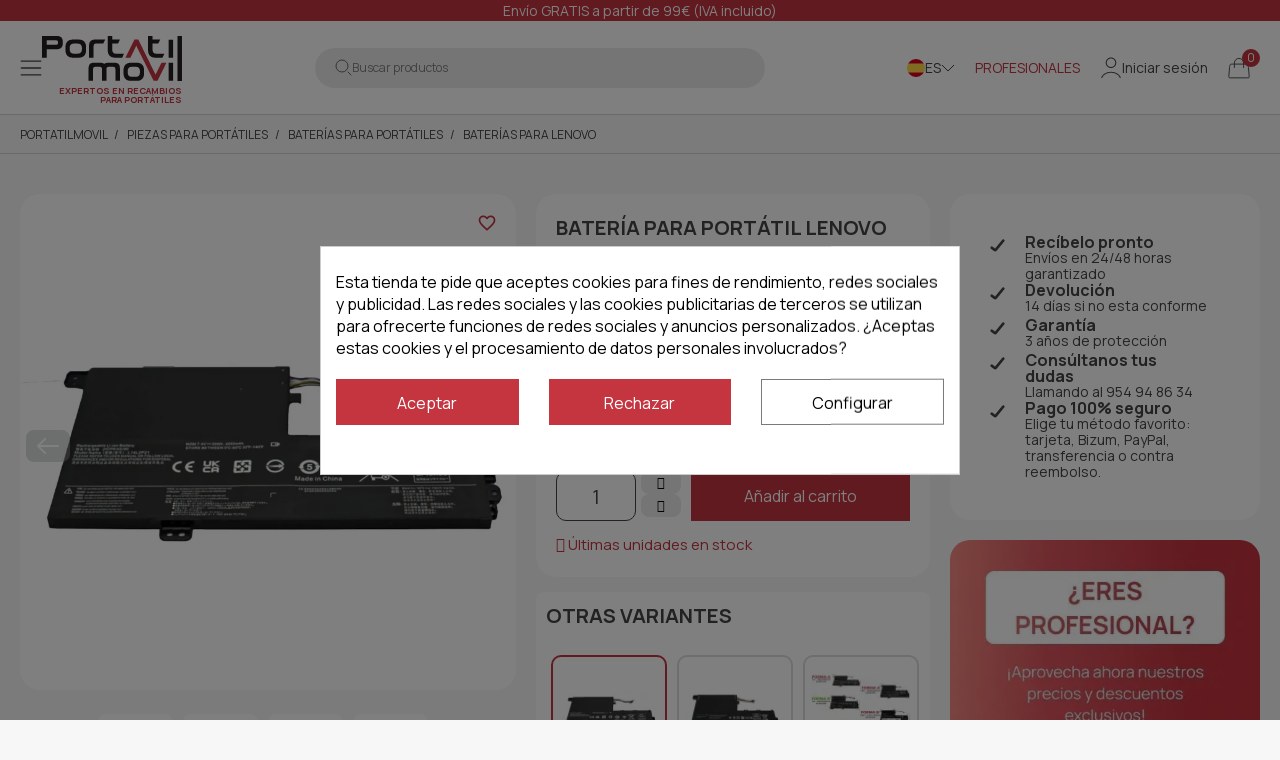

--- FILE ---
content_type: text/html; charset=utf-8
request_url: https://www.portatilmovil.com/baterias-portatiles-lenovo/45232-bateria-portatil-lenovo-l14l2p21-l14m2p2.html
body_size: 42106
content:
<!doctype html> <html lang="es">      <head>                      <meta name='cookiesplus-added' content='true'><script data-keepinline='true' data-cfasync='false'>let cookiesplusCookieValue=null;if(window.cookiesplus_debug){debugger;}
for(let cookie of document.cookie.split(';')){let[cookieName,value]=cookie.trim().split('=');if(cookieName==='cookiesplus'){cookiesplusCookieValue=decodeURIComponent(value);break;}}
if(cookiesplusCookieValue===null){console.log('%ccookiesplus cookie doesn\'t exist','background: red; color: white');throw new Error('cookiesplus cookie not found');}
try{cookiesplusCookieValue=JSON.parse(cookiesplusCookieValue);}catch(e){console.error('Failed to parse cookiesplus cookie value',e);throw new Error('Invalid cookiesplus cookie value');}
const defaultConsents={'ad_storage':false,'ad_user_data':false,'ad_personalization':false,'analytics_storage':false,'functionality_storage':false,'personalization_storage':false,'security_storage':false,};Object.keys(defaultConsents).forEach(function(key){window[key]=false;});if(cookiesplusCookieValue&&cookiesplusCookieValue.consents){const cookiesplusConsents=Object.keys(cookiesplusCookieValue.consents).filter(v=>v.startsWith('cookiesplus-finality'));cookiesplusConsents.forEach(function(key){const consent_type=cookiesplusCookieValue.consent_mode?.[key]?.consent_type;if(typeof cookiesplusCookieValue.consents!=='undefined'&&typeof cookiesplusCookieValue.consents[key]!=='undefined'&&cookiesplusCookieValue.consents[key]==='on'&&consent_type){Object.entries(consent_type).forEach(([innerKey,value])=>{if(value){window[innerKey]=true;}});}});}
window.dataLayer=window.dataLayer||[];function gtag(){dataLayer.push(arguments);}
gtag('consent','default',{'ad_storage':'denied','ad_user_data':'denied','ad_personalization':'denied','analytics_storage':'denied','functionality_storage':'denied','personalization_storage':'denied','security_storage':'denied','wait_for_update':500});gtag('consent','update',{'ad_storage':window.ad_storage?'granted':'denied','ad_user_data':window.ad_user_data?'granted':'denied','ad_personalization':window.ad_personalization?'granted':'denied','analytics_storage':window.analytics_storage?'granted':'denied','functionality_storage':window.functionality_storage?'granted':'denied','personalization_storage':window.personalization_storage?'granted':'denied','security_storage':window.security_storage?'granted':'denied',});if(cookiesplusCookieValue.consent_mode){if(cookiesplusCookieValue.consent_mode['url_passthrough']!==undefined){gtag('set','url_passthrough',cookiesplusCookieValue.consent_mode['url_passthrough']);}
if(cookiesplusCookieValue.consent_mode['ads_data_redaction']!==undefined){gtag('set','ads_data_redaction',cookiesplusCookieValue.consent_mode['ads_data_redaction']);}}</script><script src="https://cdnjs.cloudflare.com/ajax/libs/jquery/3.7.1/jquery.js" crossorigin="anonymous"  referrerpolicy="no-referrer"></script> <script src="https://cdnjs.cloudflare.com/ajax/libs/slick-carousel/1.8.1/slick.min.js" defer></script> <link href="https://cdnjs.cloudflare.com/ajax/libs/slick-carousel/1.8.1/slick.min.css" rel="stylesheet" />  <script src="https://cdnjs.cloudflare.com/ajax/libs/slick-lightbox/0.2.12/slick-lightbox.min.js" defer></script> <link href="https://cdnjs.cloudflare.com/ajax/libs/slick-lightbox/0.2.12/slick-lightbox.css" rel="stylesheet" />     <meta charset="utf-8">     <meta http-equiv="x-ua-compatible" content="ie=edge">      <title>Batería portátil Lenovo Flex 4 1470 | L14L2P21</title>   <meta name="description" content="Comprar batería para portátil Lenovo L14L2P21 L14M2P2 7.4V al mejor precio. Disponemos de un amplio stock en baterías para portátiles Lenovo. Envíos 24h.">         <link rel="canonical" href="https://www.portatilmovil.com/baterias-portatiles-lenovo/45232-bateria-portatil-lenovo-l14l2p21-l14m2p2.html">                        <link rel="alternate" href="https://www.portatilmovil.com/baterias-portatiles-lenovo/45232-bateria-portatil-lenovo-l14l2p21-l14m2p2.html" hreflang="es">                   <link rel="alternate" href="https://www.portatilmovil.com/pt/baterias-para-ibm-lenovo/45232-bateria-para-portatil-lenovo-l14l2p21-l14m2p2.html" hreflang="pt-pt">                   <link rel="alternate" href="https://www.portatilmovil.com/it/batterie-per-lenovo/45232-bateria-para-portatil-lenovo-l14l2p21-l14m2p2.html" hreflang="it-it">               <meta name="viewport" content="width=device-width, initial-scale=1">      <link rel="icon" type="image/vnd.microsoft.icon" href="https://www.portatilmovil.com/img/favicon.ico?1755673681">   <link rel="shortcut icon" type="image/x-icon" href="https://www.portatilmovil.com/img/favicon.ico?1755673681">            	    <script type="text/javascript">
        var C_P_CMS_PAGE = 0;
        var C_P_CONSENT_DOWNLOAD = "https:\/\/www.portatilmovil.com\/module\/cookiesplus\/front";
        var C_P_COOKIE_CONFIG = {"1":{"cookies":[{"name":"cookiesplus"},{"name":"PHP_SESSID"},{"name":"PrestaShop-#"}]},"2":{"cookies":[{"name":"twk_uuid_#"}],"consent_type":{"functionality_storage":"true","personalization_storage":"true"},"firingEvent":""},"3":{"cookies":[{"name":"_ga"},{"name":"_gat"},{"name":"_ga_#"},{"name":"_gd#"},{"name":"_gid"}],"consent_type":{"analytics_storage":"true"},"firingEvent":""},"4":{"consent_type":{"ad_storage":"true","ad_user_data":"true","ad_personalization":"true"},"firingEvent":""}};
        var C_P_COOKIE_VALUE = "{}";
        var C_P_DATE = "2026-01-24 07:38:45";
        var C_P_DISPLAY_AGAIN = 0;
        var C_P_DOMAIN = ".portatilmovil.com";
        var C_P_EXPIRY = 365;
        var C_P_FINALITIES_COUNT = 4;
        var C_P_NOT_AVAILABLE_OUTSIDE_EU = 1;
        var C_P_OVERLAY = "1";
        var C_P_OVERLAY_OPACITY = "0.5";
        var C_P_REFRESH = 0;
        var IdxrrelatedproductsFrontConfig = {"product":{"name":"BATER\u00cdA PARA PORT\u00c1TIL LENOVO L14L2P21 L14M2P2","quantity":1,"price":53,"image":"https:\/\/www.portatilmovil.com\/134308-cart_default\/bateria-portatil-lenovo-l14l2p21-l14m2p2.jpg"},"quantity":1,"es17":true,"main_product_visible":true,"cart_display":"large","cartAction":"redirect","urlCarrito":"https:\/\/www.portatilmovil.com\/carrito","urlOrder":"https:\/\/www.portatilmovil.com\/pedido","urlGetPrice":"https:\/\/www.portatilmovil.com\/module\/idxrrelatedproducts\/price?ajax=1&token=68487feb6435f997a92f81cc3ef0c091","urlAjax":"https:\/\/www.portatilmovil.com\/module\/idxrrelatedproducts\/ajax?ajax=1&token=68487feb6435f997a92f81cc3ef0c091","idCombinacion":0,"idProducto":45232,"switchChecked":true,"product_combinations":[],"add_to_cart_items":"<i class=\"idxr-icon idxr-icon-cart\"><\/i> A\u00f1adir<span class=\"related-items\"><\/span> art\u00edculos a la cesta","should_handle_pro":false,"product_255":{"id_product":"","id_product_attribute":"","name":null,"url":"https:\/\/www.portatilmovil.com\/-.html","qt1":0,"qt2":0,"qt3":0,"cover":"https:\/\/www.portatilmovil.com\/-home_default\/.jpg","price":0},"product_183366":{"id_product":"","id_product_attribute":"","name":null,"url":"https:\/\/www.portatilmovil.com\/-.html","qt1":0,"qt2":0,"qt3":0,"cover":"https:\/\/www.portatilmovil.com\/-home_default\/.jpg","price":0},"product_salt_10":{"id_product":"","id_product_attribute":"","name":null,"url":"https:\/\/www.portatilmovil.com\/-.html","qt1":0,"qt2":0,"qt3":0,"cover":"https:\/\/www.portatilmovil.com\/-home_default\/.jpg","price":0},"product_salt_11":{"id_product":"","id_product_attribute":"","name":null,"url":"https:\/\/www.portatilmovil.com\/-.html","qt1":0,"qt2":0,"qt3":0,"cover":"https:\/\/www.portatilmovil.com\/-home_default\/.jpg","price":0},"product_salt_12":{"id_product":"","id_product_attribute":"","name":null,"url":"https:\/\/www.portatilmovil.com\/-.html","qt1":0,"qt2":0,"qt3":0,"cover":"https:\/\/www.portatilmovil.com\/-home_default\/.jpg","price":0},"product_mini_10_0":{"id_product":"","id_product_attribute":"","name":null,"url":"https:\/\/www.portatilmovil.com\/-.html","qt1":0,"qt2":0,"qt3":0,"cover":"https:\/\/www.portatilmovil.com\/-home_default\/.jpg","price":0},"product_mini_10_66":{"id_product":"","id_product_attribute":"","name":null,"url":"https:\/\/www.portatilmovil.com\/-.html","qt1":0,"qt2":0,"qt3":0,"cover":"https:\/\/www.portatilmovil.com\/-home_default\/.jpg","price":0},"product_mini_10_10":{"id_product":"","id_product_attribute":"","name":null,"url":"https:\/\/www.portatilmovil.com\/-.html","qt1":0,"qt2":0,"qt3":0,"cover":"https:\/\/www.portatilmovil.com\/-home_default\/.jpg","price":0},"product_mini_10_133":{"id_product":"","id_product_attribute":"","name":null,"url":"https:\/\/www.portatilmovil.com\/-.html","qt1":0,"qt2":0,"qt3":0,"cover":"https:\/\/www.portatilmovil.com\/-home_default\/.jpg","price":0},"product_mini_515_0":{"id_product":"","id_product_attribute":"","name":null,"url":"https:\/\/www.portatilmovil.com\/-.html","qt1":0,"qt2":0,"qt3":0,"cover":"https:\/\/www.portatilmovil.com\/-home_default\/.jpg","price":0},"product_mini_515_66":{"id_product":"","id_product_attribute":"","name":null,"url":"https:\/\/www.portatilmovil.com\/-.html","qt1":0,"qt2":0,"qt3":0,"cover":"https:\/\/www.portatilmovil.com\/-home_default\/.jpg","price":0},"product_mini_515_10":{"id_product":"","id_product_attribute":"","name":null,"url":"https:\/\/www.portatilmovil.com\/-.html","qt1":0,"qt2":0,"qt3":0,"cover":"https:\/\/www.portatilmovil.com\/-home_default\/.jpg","price":0},"product_mini_515_133":{"id_product":"","id_product_attribute":"","name":null,"url":"https:\/\/www.portatilmovil.com\/-.html","qt1":0,"qt2":0,"qt3":0,"cover":"https:\/\/www.portatilmovil.com\/-home_default\/.jpg","price":0},"es_15":false,"es_30":false,"accesorios_activo":false};
        var PS_COOKIE_SAMESITE = "Lax";
        var PS_COOKIE_SECURE = 1;
        var ajax_link = "https:\/\/www.portatilmovil.com\/module\/addifyb2bregistrationformbuilder\/ajax";
        var blockwishlistController = "https:\/\/www.portatilmovil.com\/module\/blockwishlist\/action";
        var btSl = {"ajaxUrl":"https:\/\/www.portatilmovil.com\/module\/facebookpsconnect\/ajax","token":"463ff46856ee56ab55a05f70af3bdef4"};
        var contact_recaptcha = true;
        var ecommfinderShopReference = "FQMYRFBJ";
        var fbpsc_or_text = "O bien";
        var is_mobile = false;
        var klAddedToCart = {"url":"\/klaviyo\/events\/add-to-cart"};
        var klCustomer = null;
        var klProduct = {"ProductName":"BATER\u00cdA PARA PORT\u00c1TIL LENOVO L14L2P21 L14M2P2","ProductID":45232,"SKU":"BAT2420","Tags":["LENOVO IDEAPAD 510S-14ISK","LENOVO IDEAPAD 310S-14AST","LENOVO IDEAPAD 310S-15IKB","LENOVO FLEX 4 1480","LENOVO FLEX 4 1470","LENOVO FLEX 3","LENOVO FLEX 4 1570","LENOVO FLEX 4 1580","LENOVO EDGE 2 1580","LENOVO IDEAPAD YOGA 500-14ACL","LENOVO IDEAPAD 300S-14ISK"],"Price":"43.80","PriceInclTax":"53.00","SpecialPrice":"53.00","Categories":["Inicio","Bater\u00edas para port\u00e1tiles","Bater\u00edas para Lenovo","Piezas para Port\u00e1tiles","Repuestos para Port\u00e1tiles Lenovo","Bater\u00edas port\u00e1til Lenovo IdeaPad"],"Image":"https:\/\/www.portatilmovil.com\/134308-home_default\/bateria-portatil-lenovo-l14l2p21-l14m2p2.jpg","Link":"https:\/\/www.portatilmovil.com\/baterias-portatiles-lenovo\/45232-bateria-portatil-lenovo-l14l2p21-l14m2p2.html","ShopID":1,"LangID":1,"eventValue":43.8,"external_catalog_id":"1:1","integration_key":"prestashop"};
        var newsletter_recaptcha = true;
        var nxtal_main_image = "0";
        var prestashop = {"cart":{"products":[],"totals":{"total":{"type":"total","label":"Total","amount":0,"value":"0,00\u00a0\u20ac"},"total_including_tax":{"type":"total","label":"Total (IVA incl.)","amount":0,"value":"0,00\u00a0\u20ac"},"total_excluding_tax":{"type":"total","label":"Total (IVA excl.)","amount":0,"value":"0,00\u00a0\u20ac"}},"subtotals":{"products":{"type":"products","label":"Subtotal","amount":0,"value":"0,00\u00a0\u20ac"},"discounts":null,"shipping":{"type":"shipping","label":"Env\u00edo","amount":0,"value":""},"tax":{"type":"tax","label":"IVA incluido","amount":0,"value":"0,00\u00a0\u20ac"}},"products_count":0,"summary_string":"0 art\u00edculos","vouchers":{"allowed":1,"added":[]},"discounts":[],"minimalPurchase":0,"minimalPurchaseRequired":""},"currency":{"id":1,"name":"Euro","iso_code":"EUR","iso_code_num":"978","sign":"\u20ac"},"customer":{"lastname":null,"firstname":null,"email":null,"birthday":null,"newsletter":null,"newsletter_date_add":null,"optin":null,"website":null,"company":null,"siret":null,"ape":null,"is_logged":false,"gender":{"type":null,"name":null},"addresses":[]},"country":{"id_zone":"12","id_currency":"0","call_prefix":"34","iso_code":"ES","active":"1","contains_states":"1","need_identification_number":"0","need_zip_code":"1","zip_code_format":"NNNNN","display_tax_label":"0","name":"Espa\u00f1a","id":6},"language":{"name":"Espa\u00f1ol (Spanish)","iso_code":"es","locale":"es-ES","language_code":"es","active":"1","is_rtl":"0","date_format_lite":"d\/m\/Y","date_format_full":"d\/m\/Y H:i:s","id":1},"page":{"title":"","canonical":"https:\/\/www.portatilmovil.com\/baterias-portatiles-lenovo\/45232-bateria-portatil-lenovo-l14l2p21-l14m2p2.html","meta":{"title":"Bater\u00eda port\u00e1til Lenovo Flex 4 1470 | L14L2P21","description":"Comprar bater\u00eda para port\u00e1til Lenovo L14L2P21 L14M2P2 7.4V al mejor precio. Disponemos de un amplio stock en bater\u00edas para port\u00e1tiles Lenovo. Env\u00edos 24h.","keywords":"","robots":"index"},"page_name":"product","body_classes":{"lang-es":true,"lang-rtl":false,"country-ES":true,"currency-EUR":true,"layout-full-width":true,"page-product":true,"tax-display-disabled":true,"page-customer-account":false,"product-id-45232":true,"product-BATER\u00cdA PARA PORT\u00c1TIL LENOVO L14L2P21 L14M2P2":true,"product-id-category-39":true,"product-id-manufacturer-0":true,"product-id-supplier-0":true,"product-available-for-order":true},"admin_notifications":[],"password-policy":{"feedbacks":{"0":"Muy d\u00e9bil","1":"D\u00e9bil","2":"Promedio","3":"Fuerte","4":"Muy fuerte","Straight rows of keys are easy to guess":"Una serie seguida de teclas de la misma fila es f\u00e1cil de adivinar","Short keyboard patterns are easy to guess":"Los patrones de teclado cortos son f\u00e1ciles de adivinar","Use a longer keyboard pattern with more turns":"Usa un patr\u00f3n de teclado m\u00e1s largo y con m\u00e1s giros","Repeats like \"aaa\" are easy to guess":"Las repeticiones como \u00abaaa\u00bb son f\u00e1ciles de adivinar","Repeats like \"abcabcabc\" are only slightly harder to guess than \"abc\"":"Las repeticiones como \"abcabcabc\" son solo un poco m\u00e1s dif\u00edciles de adivinar que \"abc\"","Sequences like abc or 6543 are easy to guess":"Las secuencias como \"abc\" o \"6543\" son f\u00e1ciles de adivinar","Recent years are easy to guess":"Los a\u00f1os recientes son f\u00e1ciles de adivinar","Dates are often easy to guess":"Las fechas suelen ser f\u00e1ciles de adivinar","This is a top-10 common password":"Esta es una de las 10 contrase\u00f1as m\u00e1s comunes","This is a top-100 common password":"Esta es una de las 100 contrase\u00f1as m\u00e1s comunes","This is a very common password":"Esta contrase\u00f1a es muy com\u00fan","This is similar to a commonly used password":"Esta contrase\u00f1a es similar a otras contrase\u00f1as muy usadas","A word by itself is easy to guess":"Una palabra que por s\u00ed misma es f\u00e1cil de adivinar","Names and surnames by themselves are easy to guess":"Los nombres y apellidos completos son f\u00e1ciles de adivinar","Common names and surnames are easy to guess":"Los nombres comunes y los apellidos son f\u00e1ciles de adivinar","Use a few words, avoid common phrases":"Usa varias palabras, evita frases comunes","No need for symbols, digits, or uppercase letters":"No se necesitan s\u00edmbolos, d\u00edgitos o letras may\u00fasculas","Avoid repeated words and characters":"Evita repetir palabras y caracteres","Avoid sequences":"Evita secuencias","Avoid recent years":"Evita a\u00f1os recientes","Avoid years that are associated with you":"Evita a\u00f1os que puedan asociarse contigo","Avoid dates and years that are associated with you":"Evita a\u00f1os y fechas que puedan asociarse contigo","Capitalization doesn't help very much":"Las may\u00fasculas no ayudan mucho","All-uppercase is almost as easy to guess as all-lowercase":"Todo en may\u00fasculas es casi tan f\u00e1cil de adivinar como en min\u00fasculas","Reversed words aren't much harder to guess":"Las palabras invertidas no son mucho m\u00e1s dif\u00edciles de adivinar","Predictable substitutions like '@' instead of 'a' don't help very much":"Las sustituciones predecibles como usar \"@\" en lugar de \"a\" no ayudan mucho","Add another word or two. Uncommon words are better.":"A\u00f1ade una o dos palabras m\u00e1s. Es mejor usar palabras poco habituales."}}},"shop":{"name":"Portatilmovil","logo":"https:\/\/www.portatilmovil.com\/img\/logo-1750920240.svg","stores_icon":"https:\/\/www.portatilmovil.com\/img\/logo_stores.png","favicon":"https:\/\/www.portatilmovil.com\/img\/favicon.ico"},"core_js_public_path":"\/themes\/","urls":{"base_url":"https:\/\/www.portatilmovil.com\/","current_url":"https:\/\/www.portatilmovil.com\/baterias-portatiles-lenovo\/45232-bateria-portatil-lenovo-l14l2p21-l14m2p2.html","shop_domain_url":"https:\/\/www.portatilmovil.com","img_ps_url":"https:\/\/www.portatilmovil.com\/img\/","img_cat_url":"https:\/\/www.portatilmovil.com\/img\/c\/","img_lang_url":"https:\/\/www.portatilmovil.com\/img\/l\/","img_prod_url":"https:\/\/www.portatilmovil.com\/img\/p\/","img_manu_url":"https:\/\/www.portatilmovil.com\/img\/m\/","img_sup_url":"https:\/\/www.portatilmovil.com\/img\/su\/","img_ship_url":"https:\/\/www.portatilmovil.com\/img\/s\/","img_store_url":"https:\/\/www.portatilmovil.com\/img\/st\/","img_col_url":"https:\/\/www.portatilmovil.com\/img\/co\/","img_url":"https:\/\/www.portatilmovil.com\/themes\/dfd-portatilmovil\/assets\/img\/","css_url":"https:\/\/www.portatilmovil.com\/themes\/dfd-portatilmovil\/assets\/css\/","js_url":"https:\/\/www.portatilmovil.com\/themes\/dfd-portatilmovil\/assets\/js\/","pic_url":"https:\/\/www.portatilmovil.com\/upload\/","theme_assets":"https:\/\/www.portatilmovil.com\/themes\/dfd-portatilmovil\/assets\/","theme_dir":"https:\/\/www.portatilmovil.com\/themes\/dfd-portatilmovil\/","pages":{"address":"https:\/\/www.portatilmovil.com\/direccion","addresses":"https:\/\/www.portatilmovil.com\/direcciones","authentication":"https:\/\/www.portatilmovil.com\/iniciar-sesion","manufacturer":"https:\/\/www.portatilmovil.com\/marcas","cart":"https:\/\/www.portatilmovil.com\/carrito","category":"https:\/\/www.portatilmovil.com\/index.php?controller=category","cms":"https:\/\/www.portatilmovil.com\/index.php?controller=cms","contact":"https:\/\/www.portatilmovil.com\/contactenos","discount":"https:\/\/www.portatilmovil.com\/descuento","guest_tracking":"https:\/\/www.portatilmovil.com\/estado-pedido","history":"https:\/\/www.portatilmovil.com\/historial-de-pedidos","identity":"https:\/\/www.portatilmovil.com\/datos-personales","index":"https:\/\/www.portatilmovil.com\/","my_account":"https:\/\/www.portatilmovil.com\/mi-cuenta","order_confirmation":"https:\/\/www.portatilmovil.com\/confirmacion-pedido","order_detail":"https:\/\/www.portatilmovil.com\/index.php?controller=order-detail","order_follow":"https:\/\/www.portatilmovil.com\/seguimiento-pedido","order":"https:\/\/www.portatilmovil.com\/pedido","order_return":"https:\/\/www.portatilmovil.com\/index.php?controller=order-return","order_slip":"https:\/\/www.portatilmovil.com\/facturas-abono","pagenotfound":"https:\/\/www.portatilmovil.com\/pagina-no-encontrada","password":"https:\/\/www.portatilmovil.com\/recuperar-contrasena","pdf_invoice":"https:\/\/www.portatilmovil.com\/index.php?controller=pdf-invoice","pdf_order_return":"https:\/\/www.portatilmovil.com\/index.php?controller=pdf-order-return","pdf_order_slip":"https:\/\/www.portatilmovil.com\/index.php?controller=pdf-order-slip","prices_drop":"https:\/\/www.portatilmovil.com\/promocion","product":"https:\/\/www.portatilmovil.com\/index.php?controller=product","registration":"https:\/\/www.portatilmovil.com\/registro","search":"https:\/\/www.portatilmovil.com\/buscar","sitemap":"https:\/\/www.portatilmovil.com\/mapa del sitio","stores":"https:\/\/www.portatilmovil.com\/tiendas","supplier":"https:\/\/www.portatilmovil.com\/proveedores","new_products":"https:\/\/www.portatilmovil.com\/piezas-portatil-componentes","brands":"https:\/\/www.portatilmovil.com\/marcas","register":"https:\/\/www.portatilmovil.com\/registro","order_login":"https:\/\/www.portatilmovil.com\/pedido?login=1"},"alternative_langs":{"es":"https:\/\/www.portatilmovil.com\/baterias-portatiles-lenovo\/45232-bateria-portatil-lenovo-l14l2p21-l14m2p2.html","pt-pt":"https:\/\/www.portatilmovil.com\/pt\/baterias-para-ibm-lenovo\/45232-bateria-para-portatil-lenovo-l14l2p21-l14m2p2.html","it-it":"https:\/\/www.portatilmovil.com\/it\/batterie-per-lenovo\/45232-bateria-para-portatil-lenovo-l14l2p21-l14m2p2.html"},"actions":{"logout":"https:\/\/www.portatilmovil.com\/?mylogout="},"no_picture_image":{"bySize":{"small_default":{"url":"https:\/\/www.portatilmovil.com\/img\/p\/es-default-small_default.jpg","width":98,"height":98},"cart_default":{"url":"https:\/\/www.portatilmovil.com\/img\/p\/es-default-cart_default.jpg","width":125,"height":125},"home_default":{"url":"https:\/\/www.portatilmovil.com\/img\/p\/es-default-home_default.jpg","width":222,"height":222},"medium_default":{"url":"https:\/\/www.portatilmovil.com\/img\/p\/es-default-medium_default.jpg","width":393,"height":393},"large_default":{"url":"https:\/\/www.portatilmovil.com\/img\/p\/es-default-large_default.jpg","width":800,"height":800}},"small":{"url":"https:\/\/www.portatilmovil.com\/img\/p\/es-default-small_default.jpg","width":98,"height":98},"medium":{"url":"https:\/\/www.portatilmovil.com\/img\/p\/es-default-home_default.jpg","width":222,"height":222},"large":{"url":"https:\/\/www.portatilmovil.com\/img\/p\/es-default-large_default.jpg","width":800,"height":800},"legend":""},"loyaltyeditpoints_ajax_controller":"https:\/\/www.portatilmovil.com\/module\/loyaltyeditpoints\/ajax"},"configuration":{"display_taxes_label":false,"display_prices_tax_incl":true,"is_catalog":false,"show_prices":true,"opt_in":{"partner":false},"quantity_discount":{"type":"discount","label":"Descuento unitario"},"voucher_enabled":1,"return_enabled":0},"field_required":[],"breadcrumb":{"links":[{"title":"Portatilmovil","url":"https:\/\/www.portatilmovil.com\/"},{"title":"Piezas para Port\u00e1tiles","url":"https:\/\/www.portatilmovil.com\/416-piezas-repuestos-portatiles"},{"title":"Bater\u00edas para port\u00e1tiles","url":"https:\/\/www.portatilmovil.com\/11-baterias-portatil"},{"title":"Bater\u00edas para Lenovo","url":"https:\/\/www.portatilmovil.com\/39-baterias-portatiles-lenovo"},{"title":"BATER\u00cdA PARA PORT\u00c1TIL LENOVO L14L2P21 L14M2P2","url":"https:\/\/www.portatilmovil.com\/baterias-portatiles-lenovo\/45232-bateria-portatil-lenovo-l14l2p21-l14m2p2.html"}],"count":5},"link":{"protocol_link":"https:\/\/","protocol_content":"https:\/\/"},"time":1769236725,"static_token":"463ff46856ee56ab55a05f70af3bdef4","token":"68487feb6435f997a92f81cc3ef0c091","debug":false,"modules":{"idxrrecargoe":null}};
        var productsAlreadyTagged = [];
        var psemailsubscription_subscription = "https:\/\/www.portatilmovil.com\/module\/ps_emailsubscription\/subscription";
        var psr_icon_color = "#454546";
        var removeFromWishlistUrl = "https:\/\/www.portatilmovil.com\/module\/blockwishlist\/action?action=deleteProductFromWishlist";
        var show_product_imgs = "1";
        var type = "v3";
        var wishlistAddProductToCartUrl = "https:\/\/www.portatilmovil.com\/module\/blockwishlist\/action?action=addProductToCart";
        var wishlistUrl = "https:\/\/www.portatilmovil.com\/module\/blockwishlist\/view";
      </script> 		<link rel="stylesheet" href="https://fonts.googleapis.com/icon?family=Material+Icons" media="all"> 		<link rel="stylesheet" href="https://www.portatilmovil.com/themes/dfd-portatilmovil/assets/cache/theme-b8ef891244.css" media="all"> 	 	           <link rel="preload" href="/modules/creativeelements/views/lib/ceicons/fonts/ceicons.woff2?8goggd" as="font" type="font/woff2" crossorigin>               <script type="text/javascript">
    var staticurl = "static-eu.oct8ne.com/api/v2/oct8ne.js";
    var oct8ne = document.createElement("script");
    oct8ne.type = "text/javascript";
    oct8ne.src =
            (document.location.protocol == "https:" ? "https://" : "http://")
            + staticurl
            + '?' + (Math.round(new Date().getTime() / 86400000));
    oct8ne.async = true;
    oct8ne.license = "A4B0C52B44DE3AAF7BE9FACA25FCBE78";
    oct8ne.server = "backoffice-eu.oct8ne.com/";
    oct8ne.baseUrl = "//www.portatilmovil.com";
    oct8ne.checkoutUrl = "//www.portatilmovil.com/pedido";
    oct8ne.loginUrl = "//www.portatilmovil.com/iniciar-sesion";
    oct8ne.checkoutSuccessUrl = "//www.portatilmovil.com/confirmacion-pedido";
    oct8ne.locale = "es";
    oct8ne.currencyCode = "EUR";	
    oct8ne.platform = "prestashop";	
    oct8ne.apiVersion = "2.5";	
    oct8ne.onProductAddedToCart = function(productId) {
        if (typeof ajaxCart != 'undefined'){
            ajaxCart.refresh();
        }
    };

 

    oct8ne.currentProduct = {
            id: "45232",
            thumbnail: "https://www.portatilmovil.com/134308/bateria-portatil-lenovo-l14l2p21-l14m2p2.jpg"
    };
    insertOct8ne();
  
    function insertOct8ne() {
        if (!window.oct8neScriptInserted) {
            var s = document.getElementsByTagName("script")[0];
            s.parentNode.insertBefore(oct8ne, s);
            window.oct8neScriptInserted = true;
        }
    }   
</script> <link rel="preload" href="/modules/dbthemecustom/assets/webfonts/fa-brands-400.woff2" as="font" type="font/woff2" crossorigin> <link rel="preload" href="/modules/dbthemecustom/assets/webfonts/fa-regular-400.woff2" as="font" type="font/woff2" crossorigin> <link rel="preload" href="/modules/dbthemecustom/assets/webfonts/fa-solid-900.woff2" as="font" type="font/woff2" crossorigin> <link rel="preload" href="/modules/dbthemecustom/assets/webfonts/fa-v4compatibility.woff2" as="font" type="font/woff2" crossorigin>      <link rel="preload" href="https://www.portatilmovil.com/themes/dfd-portatilmovil/assets/fonts/material-icons.woff2" as="font" type="font/woff2" crossorigin>      <link rel="dns-prefetch" href="//fonts.googleapis.com" />     <link rel="preconnect" href="https://fonts.googleapis.com" />     <link rel="preconnect" href="https://fonts.gstatic.com" crossorigin>     <link rel="preload" href="https://fonts.googleapis.com/css2?family=Manrope:wght@400;500;700&display=swap" as="style" onload="this.onload=null;this.rel='stylesheet'">     <noscript><link rel="stylesheet" href="https://fonts.googleapis.com/css2?family=Manrope:wght@400;500;700&display=swap"></noscript>  <style>     :root {                 --font_primary: "Manrope", sans-serif;         --font_second: "Manrope", sans-serif;                 --primary_color: #C43540;         --second_color: #454546;         --background: #f7f7f7;         --color_font: #454546;         --color_link: #454546;         --color_hover: #C43540;          --button_p_bk: #ffffff;         --button_p_color: #454546;         --button_p_border: #454546;         --button_p_bk_hover: #C43540;         --button_p_color_hover: #ffffff;         --button_p_border_hover: #C43540;         --button_s_bk: #C43540;         --button_s_color: #ffffff;         --button_s_border: #C43540;         --button_s_bk_hover: #454546;         --button_s_color_hover: #ffffff;         --button_s_border_hover: #454546;         --button_t_bk: #ffffff;         --button_t_color: #1F1F1F;         --button_t_border: #ffffff;         --button_t_bk_hover: #ffffff;         --button_t_color_hover: #C43540;         --button_t_border_hover: #ffffff;         --button_bk: #C43540;         --button_color: #ffffff;         --button_border: #C43540;         --button_bk_hover: #454546;         --button_color_hover: #ffffff;         --button_border_hover: #454546;          --topbar_bk: #C43540;         --topbar_color: #ffffff;         --topbar_link: #ffffff;         --topbar_hover: #454546;         --header_bk: #ffffff;         --header_color: #1F1F1F;         --header_link: #C43540;         --header_hover: #F9E7E9;         --search_bk: #ECECED;         --seach_color: #828283;         --color_icons_header: #C43540;          --prefooter_bk: #ffffff;         --prefooter_color: #454546;         --prefooter_link: #454546;         --prefooter_hover: #C43540;         --footer_bk: #ffffff;         --footer_color: #454546;         --footer_link: #454546;         --footer_hover: #C43540;         --footercopy_bk: #ffffff;         --footercopy_color: #454546;     } </style> <script type="application/ld+json">
                {
                    "@context": "https://schema.org/",
                    "@type": "Product",
                    "name": "BATERÍA PARA PORTÁTIL LENOVO L14L2P21 L14M2P2",
                    "image": ["https:\/\/www.portatilmovil.com\/134308-large_default\/bateria-portatil-lenovo-l14l2p21-l14m2p2.jpg","https:\/\/www.portatilmovil.com\/129848-large_default\/bateria-portatil-lenovo-l14l2p21-l14m2p2.jpg","https:\/\/www.portatilmovil.com\/129847-large_default\/bateria-portatil-lenovo-l14l2p21-l14m2p2.jpg","https:\/\/www.portatilmovil.com\/140190-large_default\/bateria-portatil-lenovo-l14l2p21-l14m2p2.jpg"],
                    "description": "Comprar batería para portátil Lenovo L14L2P21 L14M2P2 7.4V al mejor precio. Disponemos de un amplio stock en baterías para portátiles Lenovo. Envíos 24h.", "sku": "BAT2420", "mpn": "BAT2420", "gtin13": "8445524004653",
                    "brand": {
                        "@type": "Brand",
                        "name": "Portatilmovil"
                    },
                    "offers": {
                        "@type": "Offer",
                        "shippingDetails": {
                            "@type": "OfferShippingDetails",
                            "shippingRate": {
                                "@type": "MonetaryAmount",
                                "value": 0.00,
                                "currency": "EUR"
                            },
                            "shippingDestination": {
                                "@type": "DefinedRegion",
                                "addressCountry": "ES"
                            },
                            "deliveryTime": {
                                "@type": "ShippingDeliveryTime",
                                "handlingTime": {
                                    "@type": "QuantitativeValue",
                                    "minValue": 0,
                                    "maxValue": 1,
                                    "unitCode": "DAY"
                                },
                                "transitTime": {
                                    "@type": "QuantitativeValue",
                                    "minValue": 1,
                                    "maxValue": 2,
                                    "unitCode": "DAY"
                                }
                            }
                        },
                        "hasMerchantReturnPolicy": {
                            "@type": "MerchantReturnPolicy",
                            "applicableCountry": "ES",
                            "returnPolicyCategory": "https://schema.org/MerchantReturnFiniteReturnWindow",
                            "merchantReturnDays": 14,
                            "returnMethod": "https://schema.org/ReturnByMail",
                            "returnFees": "https://schema.org/ReturnFeesCustomerResponsibility",
                            "additionalType": "https://www.portatilmovil.com/content/6-garantia-y-devoluciones",
                            "refundType": "FullRefund"
                        },
                        "priceCurrency": "EUR", 
                        "availability": "http://schema.org/InStock", 
                        "price": "53",
                        "priceValidUntil": "2026-02-08",
                        "url": "https://www.portatilmovil.com/baterias-portatiles-lenovo/45232-bateria-portatil-lenovo-l14l2p21-l14m2p2.html"
                }}</script><style>.mm_menu_content_title{      font-family: inherit!important;  }  .ets_mm_megamenu .mm_menus_li .h4,  .ets_mm_megamenu .mm_menus_li .h5,  .ets_mm_megamenu .mm_menus_li .h6,  .ets_mm_megamenu .mm_menus_li .h1,  .ets_mm_megamenu .mm_menus_li .h2,  .ets_mm_megamenu .mm_menus_li .h3,  .ets_mm_megamenu .mm_menus_li .h4 *:not(i),  .ets_mm_megamenu .mm_menus_li .h5 *:not(i),  .ets_mm_megamenu .mm_menus_li .h6 *:not(i),  .ets_mm_megamenu .mm_menus_li .h1 *:not(i),  .ets_mm_megamenu .mm_menus_li .h2 *:not(i),  .ets_mm_megamenu .mm_menus_li .h3 *:not(i),  .ets_mm_megamenu .mm_menus_li > a{      font-family: inherit;  }  .ets_mm_megamenu *:not(.fa):not(i){      font-family: inherit;  }    .ets_mm_block *{      font-size: 14px;  }        @media (min-width: 768px){  /*layout 1*/      .ets_mm_megamenu.layout_layout1{          background: ;      }      .layout_layout1 .ets_mm_megamenu_content{        background: linear-gradient(#FFFFFF, #F2F2F2) repeat scroll 0 0 rgba(0, 0, 0, 0);        background: -webkit-linear-gradient(#FFFFFF, #F2F2F2) repeat scroll 0 0 rgba(0, 0, 0, 0);        background: -o-linear-gradient(#FFFFFF, #F2F2F2) repeat scroll 0 0 rgba(0, 0, 0, 0);      }      .ets_mm_megamenu.layout_layout1:not(.ybc_vertical_menu) .mm_menus_ul{           background: ;      }        #header .layout_layout1:not(.ybc_vertical_menu) .mm_menus_li > a,      .layout_layout1 .ybc-menu-vertical-button,      .layout_layout1 .mm_extra_item *{          color: #454546      }      .layout_layout1 .ybc-menu-vertical-button .ybc-menu-button-toggle_icon_default .icon-bar{          background-color: #454546      }      .layout_layout1:not(.click_open_submenu) .mm_menus_li:hover > a,      .layout_layout1.click_open_submenu .mm_menus_li.open_li > a,      .layout_layout1 .mm_menus_li.active > a,      #header .layout_layout1:not(.click_open_submenu) .mm_menus_li:hover > a,      #header .layout_layout1.click_open_submenu .mm_menus_li.open_li > a,      #header .layout_layout1 .mm_menus_li.menu_hover > a,      .layout_layout1:hover .ybc-menu-vertical-button,      .layout_layout1 .mm_extra_item button[type="submit"]:hover i,      #header .layout_layout1 .mm_menus_li.active > a{          color: #C43540;      }            .layout_layout1:not(.ybc_vertical_menu):not(.click_open_submenu) .mm_menus_li > a:before,      .layout_layout1:not(.ybc_vertical_menu).click_open_submenu .mm_menus_li.open_li > a:before,      .layout_layout1.ybc_vertical_menu:hover .ybc-menu-vertical-button:before,      .layout_layout1:hover .ybc-menu-vertical-button .ybc-menu-button-toggle_icon_default .icon-bar,      .ybc-menu-vertical-button.layout_layout1:hover{background-color: #C43540;}            .layout_layout1:not(.ybc_vertical_menu):not(.click_open_submenu) .mm_menus_li:hover > a,      .layout_layout1:not(.ybc_vertical_menu).click_open_submenu .mm_menus_li.open_li > a,      .layout_layout1:not(.ybc_vertical_menu) .mm_menus_li.menu_hover > a,      .ets_mm_megamenu.layout_layout1.ybc_vertical_menu:hover,      #header .layout_layout1:not(.ybc_vertical_menu):not(.click_open_submenu) .mm_menus_li:hover > a,      #header .layout_layout1:not(.ybc_vertical_menu).click_open_submenu .mm_menus_li.open_li > a,      #header .layout_layout1:not(.ybc_vertical_menu) .mm_menus_li.menu_hover > a,      .ets_mm_megamenu.layout_layout1.ybc_vertical_menu:hover{          background: #ffffff;      }            .layout_layout1.ets_mm_megamenu .mm_columns_ul,      .layout_layout1.ybc_vertical_menu .mm_menus_ul{          background-color: #ffffff;      }      #header .layout_layout1 .ets_mm_block_content a,      #header .layout_layout1 .ets_mm_block_content p,      .layout_layout1.ybc_vertical_menu .mm_menus_li > a,      #header .layout_layout1.ybc_vertical_menu .mm_menus_li > a{          color: #454546;      }            .layout_layout1 .mm_columns_ul .h1,      .layout_layout1 .mm_columns_ul .h2,      .layout_layout1 .mm_columns_ul .h3,      .layout_layout1 .mm_columns_ul .h4,      .layout_layout1 .mm_columns_ul .h5,      .layout_layout1 .mm_columns_ul .h6,      .layout_layout1 .mm_columns_ul .ets_mm_block > .h1 a,      .layout_layout1 .mm_columns_ul .ets_mm_block > .h2 a,      .layout_layout1 .mm_columns_ul .ets_mm_block > .h3 a,      .layout_layout1 .mm_columns_ul .ets_mm_block > .h4 a,      .layout_layout1 .mm_columns_ul .ets_mm_block > .h5 a,      .layout_layout1 .mm_columns_ul .ets_mm_block > .h6 a,      #header .layout_layout1 .mm_columns_ul .ets_mm_block > .h1 a,      #header .layout_layout1 .mm_columns_ul .ets_mm_block > .h2 a,      #header .layout_layout1 .mm_columns_ul .ets_mm_block > .h3 a,      #header .layout_layout1 .mm_columns_ul .ets_mm_block > .h4 a,      #header .layout_layout1 .mm_columns_ul .ets_mm_block > .h5 a,      #header .layout_layout1 .mm_columns_ul .ets_mm_block > .h6 a,      .layout_layout1 .mm_columns_ul .h1,      .layout_layout1 .mm_columns_ul .h2,      .layout_layout1 .mm_columns_ul .h3,      .layout_layout1 .mm_columns_ul .h4,      .layout_layout1 .mm_columns_ul .h5,      .layout_layout1 .mm_columns_ul .h6{          color: #454546;      }                  .layout_layout1 li:hover > a,      .layout_layout1 li > a:hover,      .layout_layout1 .mm_tabs_li.open .mm_tab_toggle_title,      .layout_layout1 .mm_tabs_li.open .mm_tab_toggle_title a,      .layout_layout1 .mm_tabs_li:hover .mm_tab_toggle_title,      .layout_layout1 .mm_tabs_li:hover .mm_tab_toggle_title a,      #header .layout_layout1 .mm_tabs_li.open .mm_tab_toggle_title,      #header .layout_layout1 .mm_tabs_li.open .mm_tab_toggle_title a,      #header .layout_layout1 .mm_tabs_li:hover .mm_tab_toggle_title,      #header .layout_layout1 .mm_tabs_li:hover .mm_tab_toggle_title a,      .layout_layout1.ybc_vertical_menu .mm_menus_li > a,      #header .layout_layout1 li:hover > a,      .layout_layout1.ybc_vertical_menu:not(.click_open_submenu) .mm_menus_li:hover > a,      .layout_layout1.ybc_vertical_menu.click_open_submenu .mm_menus_li.open_li > a,      #header .layout_layout1.ybc_vertical_menu:not(.click_open_submenu) .mm_menus_li:hover > a,      #header .layout_layout1.ybc_vertical_menu.click_open_submenu .mm_menus_li.open_li > a,      #header .layout_layout1 .mm_columns_ul .mm_block_type_product .product-title > a:hover,      #header .layout_layout1 li > a:hover{color: #C43540;}              /*end layout 1*/                  /*layout 2*/      .ets_mm_megamenu.layout_layout2{          background-color: #3cabdb;      }            #header .layout_layout2:not(.ybc_vertical_menu) .mm_menus_li > a,      .layout_layout2 .ybc-menu-vertical-button,      .layout_layout2 .mm_extra_item *{          color: #ffffff      }      .layout_layout2 .ybc-menu-vertical-button .ybc-menu-button-toggle_icon_default .icon-bar{          background-color: #ffffff      }      .layout_layout2:not(.ybc_vertical_menu):not(.click_open_submenu) .mm_menus_li:hover > a,      .layout_layout2:not(.ybc_vertical_menu).click_open_submenu .mm_menus_li.open_li > a,      .layout_layout2:not(.ybc_vertical_menu) .mm_menus_li.active > a,      #header .layout_layout2:not(.ybc_vertical_menu):not(.click_open_submenu) .mm_menus_li:hover > a,      #header .layout_layout2:not(.ybc_vertical_menu).click_open_submenu .mm_menus_li.open_li > a,      .layout_layout2:hover .ybc-menu-vertical-button,      .layout_layout2 .mm_extra_item button[type="submit"]:hover i,      #header .layout_layout2:not(.ybc_vertical_menu) .mm_menus_li.active > a{color: #ffffff;}            .layout_layout2:hover .ybc-menu-vertical-button .ybc-menu-button-toggle_icon_default .icon-bar{          background-color: #ffffff;      }      .layout_layout2:not(.ybc_vertical_menu):not(.click_open_submenu) .mm_menus_li:hover > a,      .layout_layout2:not(.ybc_vertical_menu).click_open_submenu .mm_menus_li.open_li > a,      #header .layout_layout2:not(.ybc_vertical_menu):not(.click_open_submenu) .mm_menus_li:hover > a,      #header .layout_layout2:not(.ybc_vertical_menu).click_open_submenu .mm_menus_li.open_li > a,      .ets_mm_megamenu.layout_layout2.ybc_vertical_menu:hover{          background-color: #50b4df;      }            .layout_layout2.ets_mm_megamenu .mm_columns_ul,      .layout_layout2.ybc_vertical_menu .mm_menus_ul{          background-color: #ffffff;      }      #header .layout_layout2 .ets_mm_block_content a,      .layout_layout2.ybc_vertical_menu .mm_menus_li > a,      #header .layout_layout2.ybc_vertical_menu .mm_menus_li > a,      #header .layout_layout2 .ets_mm_block_content p{          color: #666666;      }            .layout_layout2 .mm_columns_ul .h1,      .layout_layout2 .mm_columns_ul .h2,      .layout_layout2 .mm_columns_ul .h3,      .layout_layout2 .mm_columns_ul .h4,      .layout_layout2 .mm_columns_ul .h5,      .layout_layout2 .mm_columns_ul .h6,      .layout_layout2 .mm_columns_ul .ets_mm_block > .h1 a,      .layout_layout2 .mm_columns_ul .ets_mm_block > .h2 a,      .layout_layout2 .mm_columns_ul .ets_mm_block > .h3 a,      .layout_layout2 .mm_columns_ul .ets_mm_block > .h4 a,      .layout_layout2 .mm_columns_ul .ets_mm_block > .h5 a,      .layout_layout2 .mm_columns_ul .ets_mm_block > .h6 a,      #header .layout_layout2 .mm_columns_ul .ets_mm_block > .h1 a,      #header .layout_layout2 .mm_columns_ul .ets_mm_block > .h2 a,      #header .layout_layout2 .mm_columns_ul .ets_mm_block > .h3 a,      #header .layout_layout2 .mm_columns_ul .ets_mm_block > .h4 a,      #header .layout_layout2 .mm_columns_ul .ets_mm_block > .h5 a,      #header .layout_layout2 .mm_columns_ul .ets_mm_block > .h6 a,      .layout_layout2 .mm_columns_ul .h1,      .layout_layout2 .mm_columns_ul .h2,      .layout_layout2 .mm_columns_ul .h3,      .layout_layout2 .mm_columns_ul .h4,      .layout_layout2 .mm_columns_ul .h5,      .layout_layout2 .mm_columns_ul .h6{          color: #414141;      }                  .layout_layout2 li:hover > a,      .layout_layout2 li > a:hover,      .layout_layout2 .mm_tabs_li.open .mm_tab_toggle_title,      .layout_layout2 .mm_tabs_li.open .mm_tab_toggle_title a,      .layout_layout2 .mm_tabs_li:hover .mm_tab_toggle_title,      .layout_layout2 .mm_tabs_li:hover .mm_tab_toggle_title a,      #header .layout_layout2 .mm_tabs_li.open .mm_tab_toggle_title,      #header .layout_layout2 .mm_tabs_li.open .mm_tab_toggle_title a,      #header .layout_layout2 .mm_tabs_li:hover .mm_tab_toggle_title,      #header .layout_layout2 .mm_tabs_li:hover .mm_tab_toggle_title a,      #header .layout_layout2 li:hover > a,      .layout_layout2.ybc_vertical_menu .mm_menus_li > a,      .layout_layout2.ybc_vertical_menu:not(.click_open_submenu) .mm_menus_li:hover > a,      .layout_layout2.ybc_vertical_menu.click_open_submenu .mm_menus_li.open_li > a,      #header .layout_layout2.ybc_vertical_menu:not(.click_open_submenu) .mm_menus_li:hover > a,      #header .layout_layout2.ybc_vertical_menu.click_open_submenu.open_li .mm_menus_li > a,      #header .layout_layout2 .mm_columns_ul .mm_block_type_product .product-title > a:hover,      #header .layout_layout2 li > a:hover{color: #fc4444;}                        /*layout 3*/      .ets_mm_megamenu.layout_layout3,      .layout_layout3 .mm_tab_li_content{          background-color: #333333;                }      #header .layout_layout3:not(.ybc_vertical_menu) .mm_menus_li > a,      .layout_layout3 .ybc-menu-vertical-button,      .layout_layout3 .mm_extra_item *{          color: #ffffff      }      .layout_layout3 .ybc-menu-vertical-button .ybc-menu-button-toggle_icon_default .icon-bar{          background-color: #ffffff      }      .layout_layout3:not(.click_open_submenu) .mm_menus_li:hover > a,      .layout_layout3.click_open_submenu .mm_menus_li.open_li > a,      .layout_layout3 .mm_menus_li.active > a,      .layout_layout3 .mm_extra_item button[type="submit"]:hover i,      #header .layout_layout3:not(.click_open_submenu) .mm_menus_li:hover > a,      #header .layout_layout3.click_open_submenu .mm_menus_li.open_li > a,      #header .layout_layout3 .mm_menus_li.active > a,      .layout_layout3:hover .ybc-menu-vertical-button,      .layout_layout3:hover .ybc-menu-vertical-button .ybc-menu-button-toggle_icon_default .icon-bar{          color: #ffffff;      }            .layout_layout3:not(.ybc_vertical_menu):not(.click_open_submenu) .mm_menus_li:hover > a,      .layout_layout3:not(.ybc_vertical_menu).click_open_submenu .mm_menus_li.open_li > a,      #header .layout_layout3:not(.ybc_vertical_menu):not(.click_open_submenu) .mm_menus_li:hover > a,      #header .layout_layout3:not(.ybc_vertical_menu).click_open_submenu .mm_menus_li.open_li > a,      .ets_mm_megamenu.layout_layout3.ybc_vertical_menu:hover,      .layout_layout3 .mm_tabs_li.open .mm_columns_contents_ul,      .layout_layout3 .mm_tabs_li.open .mm_tab_li_content {          background-color: #000000;      }      .layout_layout3 .mm_tabs_li.open.mm_tabs_has_content .mm_tab_li_content .mm_tab_name::before{          border-right-color: #000000;      }      .layout_layout3.ets_mm_megamenu .mm_columns_ul,      .ybc_vertical_menu.layout_layout3 .mm_menus_ul.ets_mn_submenu_full_height .mm_menus_li:hover a::before,      .layout_layout3.ybc_vertical_menu .mm_menus_ul{          background-color: #000000;          border-color: #000000;      }      #header .layout_layout3 .ets_mm_block_content a,      #header .layout_layout3 .ets_mm_block_content p,      .layout_layout3.ybc_vertical_menu .mm_menus_li > a,      #header .layout_layout3.ybc_vertical_menu .mm_menus_li > a{          color: #dcdcdc;      }            .layout_layout3 .mm_columns_ul .h1,      .layout_layout3 .mm_columns_ul .h2,      .layout_layout3 .mm_columns_ul .h3,      .layout_layout3 .mm_columns_ul .h4,      .layout_layout3 .mm_columns_ul .h5,      .layout_layout3 .mm_columns_ul .h6,      .layout_layout3 .mm_columns_ul .ets_mm_block > .h1 a,      .layout_layout3 .mm_columns_ul .ets_mm_block > .h2 a,      .layout_layout3 .mm_columns_ul .ets_mm_block > .h3 a,      .layout_layout3 .mm_columns_ul .ets_mm_block > .h4 a,      .layout_layout3 .mm_columns_ul .ets_mm_block > .h5 a,      .layout_layout3 .mm_columns_ul .ets_mm_block > .h6 a,      #header .layout_layout3 .mm_columns_ul .ets_mm_block > .h1 a,      #header .layout_layout3 .mm_columns_ul .ets_mm_block > .h2 a,      #header .layout_layout3 .mm_columns_ul .ets_mm_block > .h3 a,      #header .layout_layout3 .mm_columns_ul .ets_mm_block > .h4 a,      #header .layout_layout3 .mm_columns_ul .ets_mm_block > .h5 a,      #header .layout_layout3 .mm_columns_ul .ets_mm_block > .h6 a,      .layout_layout3 .mm_columns_ul .h1,      .layout_layout3 .mm_columns_ul .h2,      .layout_layout3 .mm_columns_ul .h3,      .layout_layout3.ybc_vertical_menu:not(.click_open_submenu) .mm_menus_li:hover > a,      .layout_layout3.ybc_vertical_menu.click_open_submenu .mm_menus_li.open_li > a,      #header .layout_layout3.ybc_vertical_menu:not(.click_open_submenu) .mm_menus_li:hover > a,      #header .layout_layout3.ybc_vertical_menu.click_open_submenu .mm_menus_li.open_li > a,      .layout_layout3 .mm_columns_ul .h4,      .layout_layout3 .mm_columns_ul .h5,      .layout_layout3 .mm_columns_ul .h6{          color: #ec4249;      }                  .layout_layout3 li:hover > a,      .layout_layout3 li > a:hover,      .layout_layout3 .mm_tabs_li.open .mm_tab_toggle_title,      .layout_layout3 .mm_tabs_li.open .mm_tab_toggle_title a,      .layout_layout3 .mm_tabs_li:hover .mm_tab_toggle_title,      .layout_layout3 .mm_tabs_li:hover .mm_tab_toggle_title a,      #header .layout_layout3 .mm_tabs_li.open .mm_tab_toggle_title,      #header .layout_layout3 .mm_tabs_li.open .mm_tab_toggle_title a,      #header .layout_layout3 .mm_tabs_li:hover .mm_tab_toggle_title,      #header .layout_layout3 .mm_tabs_li:hover .mm_tab_toggle_title a,      #header .layout_layout3 li:hover > a,      #header .layout_layout3 .mm_columns_ul .mm_block_type_product .product-title > a:hover,      #header .layout_layout3 li > a:hover,      .layout_layout3.ybc_vertical_menu .mm_menus_li > a,      .layout_layout3 .has-sub .ets_mm_categories li > a:hover,      #header .layout_layout3 .has-sub .ets_mm_categories li > a:hover{color: #fc4444;}                  /*layout 4*/            .ets_mm_megamenu.layout_layout4{          background-color: #ffffff;      }      .ets_mm_megamenu.layout_layout4:not(.ybc_vertical_menu) .mm_menus_ul{           background: #ffffff;      }        #header .layout_layout4:not(.ybc_vertical_menu) .mm_menus_li > a,      .layout_layout4 .ybc-menu-vertical-button,      .layout_layout4 .mm_extra_item *{          color: #333333      }      .layout_layout4 .ybc-menu-vertical-button .ybc-menu-button-toggle_icon_default .icon-bar{          background-color: #333333      }            .layout_layout4:not(.click_open_submenu) .mm_menus_li:hover > a,      .layout_layout4.click_open_submenu .mm_menus_li.open_li > a,      .layout_layout4 .mm_menus_li.active > a,      #header .layout_layout4:not(.click_open_submenu) .mm_menus_li:hover > a,      #header .layout_layout4.click_open_submenu .mm_menus_li.open_li > a,      .layout_layout4:hover .ybc-menu-vertical-button,      #header .layout_layout4 .mm_menus_li.active > a{color: #ffffff;}            .layout_layout4:hover .ybc-menu-vertical-button .ybc-menu-button-toggle_icon_default .icon-bar{          background-color: #ffffff;      }            .layout_layout4:not(.ybc_vertical_menu):not(.click_open_submenu) .mm_menus_li:hover > a,      .layout_layout4:not(.ybc_vertical_menu).click_open_submenu .mm_menus_li.open_li > a,      .layout_layout4:not(.ybc_vertical_menu) .mm_menus_li.active > a,      .layout_layout4:not(.ybc_vertical_menu) .mm_menus_li:hover > span,       .layout_layout4:not(.ybc_vertical_menu) .mm_menus_li.active > span,      #header .layout_layout4:not(.ybc_vertical_menu):not(.click_open_submenu) .mm_menus_li:hover > a,      #header .layout_layout4:not(.ybc_vertical_menu).click_open_submenu .mm_menus_li.open_li > a,      #header .layout_layout4:not(.ybc_vertical_menu) .mm_menus_li.active > a,      .layout_layout4:not(.ybc_vertical_menu):not(.click_open_submenu) .mm_menus_li:hover > a,      .layout_layout4:not(.ybc_vertical_menu).click_open_submenu .mm_menus_li.open_li > a,      #header .layout_layout4:not(.ybc_vertical_menu):not(.click_open_submenu) .mm_menus_li:hover > a,      #header .layout_layout4:not(.ybc_vertical_menu).click_open_submenu .mm_menus_li.open_li > a,      .ets_mm_megamenu.layout_layout4.ybc_vertical_menu:hover,      #header .layout_layout4 .mm_menus_li:hover > span,       #header .layout_layout4 .mm_menus_li.active > span{          background-color: #ec4249;      }      .layout_layout4 .ets_mm_megamenu_content {        border-bottom-color: #ec4249;      }            .layout_layout4.ets_mm_megamenu .mm_columns_ul,      .ybc_vertical_menu.layout_layout4 .mm_menus_ul .mm_menus_li:hover a::before,      .layout_layout4.ybc_vertical_menu .mm_menus_ul{          background-color: #ffffff;      }      #header .layout_layout4 .ets_mm_block_content a,      .layout_layout4.ybc_vertical_menu .mm_menus_li > a,      #header .layout_layout4.ybc_vertical_menu .mm_menus_li > a,      #header .layout_layout4 .ets_mm_block_content p{          color: #666666;      }            .layout_layout4 .mm_columns_ul .h1,      .layout_layout4 .mm_columns_ul .h2,      .layout_layout4 .mm_columns_ul .h3,      .layout_layout4 .mm_columns_ul .h4,      .layout_layout4 .mm_columns_ul .h5,      .layout_layout4 .mm_columns_ul .h6,      .layout_layout4 .mm_columns_ul .ets_mm_block > .h1 a,      .layout_layout4 .mm_columns_ul .ets_mm_block > .h2 a,      .layout_layout4 .mm_columns_ul .ets_mm_block > .h3 a,      .layout_layout4 .mm_columns_ul .ets_mm_block > .h4 a,      .layout_layout4 .mm_columns_ul .ets_mm_block > .h5 a,      .layout_layout4 .mm_columns_ul .ets_mm_block > .h6 a,      #header .layout_layout4 .mm_columns_ul .ets_mm_block > .h1 a,      #header .layout_layout4 .mm_columns_ul .ets_mm_block > .h2 a,      #header .layout_layout4 .mm_columns_ul .ets_mm_block > .h3 a,      #header .layout_layout4 .mm_columns_ul .ets_mm_block > .h4 a,      #header .layout_layout4 .mm_columns_ul .ets_mm_block > .h5 a,      #header .layout_layout4 .mm_columns_ul .ets_mm_block > .h6 a,      .layout_layout4 .mm_columns_ul .h1,      .layout_layout4 .mm_columns_ul .h2,      .layout_layout4 .mm_columns_ul .h3,      .layout_layout4 .mm_columns_ul .h4,      .layout_layout4 .mm_columns_ul .h5,      .layout_layout4 .mm_columns_ul .h6{          color: #414141;      }            .layout_layout4 li:hover > a,      .layout_layout4 li > a:hover,      .layout_layout4 .mm_tabs_li.open .mm_tab_toggle_title,      .layout_layout4 .mm_tabs_li.open .mm_tab_toggle_title a,      .layout_layout4 .mm_tabs_li:hover .mm_tab_toggle_title,      .layout_layout4 .mm_tabs_li:hover .mm_tab_toggle_title a,      #header .layout_layout4 .mm_tabs_li.open .mm_tab_toggle_title,      #header .layout_layout4 .mm_tabs_li.open .mm_tab_toggle_title a,      #header .layout_layout4 .mm_tabs_li:hover .mm_tab_toggle_title,      #header .layout_layout4 .mm_tabs_li:hover .mm_tab_toggle_title a,      #header .layout_layout4 li:hover > a,      .layout_layout4.ybc_vertical_menu .mm_menus_li > a,      .layout_layout4.ybc_vertical_menu:not(.click_open_submenu) .mm_menus_li:hover > a,      .layout_layout4.ybc_vertical_menu.click_open_submenu .mm_menus_li.open_li > a,      #header .layout_layout4.ybc_vertical_menu:not(.click_open_submenu) .mm_menus_li:hover > a,      #header .layout_layout4.ybc_vertical_menu.click_open_submenu .mm_menus_li.open_li > a,      #header .layout_layout4 .mm_columns_ul .mm_block_type_product .product-title > a:hover,      #header .layout_layout4 li > a:hover{color: #ec4249;}            /* end layout 4*/                              /* Layout 5*/      .ets_mm_megamenu.layout_layout5{          background-color: #f6f6f6;      }      .ets_mm_megamenu.layout_layout5:not(.ybc_vertical_menu) .mm_menus_ul{           background: #f6f6f6;      }            #header .layout_layout5:not(.ybc_vertical_menu) .mm_menus_li > a,      .layout_layout5 .ybc-menu-vertical-button,      .layout_layout5 .mm_extra_item *{          color: #333333      }      .layout_layout5 .ybc-menu-vertical-button .ybc-menu-button-toggle_icon_default .icon-bar{          background-color: #333333      }      .layout_layout5:not(.click_open_submenu) .mm_menus_li:hover > a,      .layout_layout5.click_open_submenu .mm_menus_li.open_li > a,      .layout_layout5 .mm_menus_li.active > a,      .layout_layout5 .mm_extra_item button[type="submit"]:hover i,      #header .layout_layout5:not(.click_open_submenu) .mm_menus_li:hover > a,      #header .layout_layout5.click_open_submenu .mm_menus_li.open_li > a,      #header .layout_layout5 .mm_menus_li.active > a,      .layout_layout5:hover .ybc-menu-vertical-button{          color: #ec4249;      }      .layout_layout5:hover .ybc-menu-vertical-button .ybc-menu-button-toggle_icon_default .icon-bar{          background-color: #ec4249;      }            .layout_layout5 .mm_menus_li > a:before{background-color: #ec4249;}              .layout_layout5:not(.ybc_vertical_menu):not(.click_open_submenu) .mm_menus_li:hover > a,      .layout_layout5:not(.ybc_vertical_menu).click_open_submenu .mm_menus_li.open_li > a,      #header .layout_layout5:not(.ybc_vertical_menu):not(.click_open_submenu) .mm_menus_li:hover > a,      #header .layout_layout5:not(.ybc_vertical_menu).click_open_submenu .mm_menus_li.open_li > a,      .ets_mm_megamenu.layout_layout5.ybc_vertical_menu:hover,      #header .layout_layout5:not(.click_open_submenu) .mm_menus_li:hover > a,      #header .layout_layout5.click_open_submenu .mm_menus_li.open_li > a{          background-color: ;      }            .layout_layout5.ets_mm_megamenu .mm_columns_ul,      .ybc_vertical_menu.layout_layout5 .mm_menus_ul .mm_menus_li:hover a::before,      .layout_layout5.ybc_vertical_menu .mm_menus_ul{          background-color: #ffffff;      }      #header .layout_layout5 .ets_mm_block_content a,      .layout_layout5.ybc_vertical_menu .mm_menus_li > a,      #header .layout_layout5.ybc_vertical_menu .mm_menus_li > a,      #header .layout_layout5 .ets_mm_block_content p{          color: #333333;      }            .layout_layout5 .mm_columns_ul .h1,      .layout_layout5 .mm_columns_ul .h2,      .layout_layout5 .mm_columns_ul .h3,      .layout_layout5 .mm_columns_ul .h4,      .layout_layout5 .mm_columns_ul .h5,      .layout_layout5 .mm_columns_ul .h6,      .layout_layout5 .mm_columns_ul .ets_mm_block > .h1 a,      .layout_layout5 .mm_columns_ul .ets_mm_block > .h2 a,      .layout_layout5 .mm_columns_ul .ets_mm_block > .h3 a,      .layout_layout5 .mm_columns_ul .ets_mm_block > .h4 a,      .layout_layout5 .mm_columns_ul .ets_mm_block > .h5 a,      .layout_layout5 .mm_columns_ul .ets_mm_block > .h6 a,      #header .layout_layout5 .mm_columns_ul .ets_mm_block > .h1 a,      #header .layout_layout5 .mm_columns_ul .ets_mm_block > .h2 a,      #header .layout_layout5 .mm_columns_ul .ets_mm_block > .h3 a,      #header .layout_layout5 .mm_columns_ul .ets_mm_block > .h4 a,      #header .layout_layout5 .mm_columns_ul .ets_mm_block > .h5 a,      #header .layout_layout5 .mm_columns_ul .ets_mm_block > .h6 a,      .layout_layout5 .mm_columns_ul .h1,      .layout_layout5 .mm_columns_ul .h2,      .layout_layout5 .mm_columns_ul .h3,      .layout_layout5 .mm_columns_ul .h4,      .layout_layout5 .mm_columns_ul .h5,      .layout_layout5 .mm_columns_ul .h6{          color: #414141;      }            .layout_layout5 li:hover > a,      .layout_layout5 li > a:hover,      .layout_layout5 .mm_tabs_li.open .mm_tab_toggle_title,      .layout_layout5 .mm_tabs_li.open .mm_tab_toggle_title a,      .layout_layout5 .mm_tabs_li:hover .mm_tab_toggle_title,      .layout_layout5 .mm_tabs_li:hover .mm_tab_toggle_title a,      #header .layout_layout5 .mm_tabs_li.open .mm_tab_toggle_title,      #header .layout_layout5 .mm_tabs_li.open .mm_tab_toggle_title a,      #header .layout_layout5 .mm_tabs_li:hover .mm_tab_toggle_title,      #header .layout_layout5 .mm_tabs_li:hover .mm_tab_toggle_title a,      .layout_layout5.ybc_vertical_menu .mm_menus_li > a,      #header .layout_layout5 li:hover > a,      .layout_layout5.ybc_vertical_menu:not(.click_open_submenu) .mm_menus_li:hover > a,      .layout_layout5.ybc_vertical_menu.click_open_submenu .mm_menus_li.open_li > a,      #header .layout_layout5.ybc_vertical_menu:not(.click_open_submenu) .mm_menus_li:hover > a,      #header .layout_layout5.ybc_vertical_menu.click_open_submenu .mm_menus_li.open_li > a,      #header .layout_layout5 .mm_columns_ul .mm_block_type_product .product-title > a:hover,      #header .layout_layout5 li > a:hover{color: #ec4249;}            /*end layout 5*/  }      @media (max-width: 767px){      .ybc-menu-vertical-button,      .transition_floating .close_menu,       .transition_full .close_menu{          background-color: #000000;          color: #ffffff;      }      .transition_floating .close_menu *,       .transition_full .close_menu *,      .ybc-menu-vertical-button .icon-bar{          color: #ffffff;      }        .close_menu .icon-bar,      .ybc-menu-vertical-button .icon-bar {        background-color: #ffffff;      }      .mm_menus_back_icon{          border-color: #ffffff;      }            .layout_layout1:not(.click_open_submenu) .mm_menus_li:hover > a,      .layout_layout1.click_open_submenu .mm_menus_li.open_li > a,      .layout_layout1 .mm_menus_li.menu_hover > a,      #header .layout_layout1 .mm_menus_li.menu_hover > a,      #header .layout_layout1:not(.click_open_submenu) .mm_menus_li:hover > a,      #header .layout_layout1.click_open_submenu .mm_menus_li.open_li > a{          color: #C43540;      }                  .layout_layout1:not(.click_open_submenu) .mm_menus_li:hover > a,      .layout_layout1.click_open_submenu .mm_menus_li.open_li > a,      .layout_layout1 .mm_menus_li.menu_hover > a,      #header .layout_layout1 .mm_menus_li.menu_hover > a,      #header .layout_layout1:not(.click_open_submenu) .mm_menus_li:hover > a,      #header .layout_layout1.click_open_submenu .mm_menus_li.open_li > a{          background-color: #ffffff;      }      .layout_layout1 li:hover > a,      .layout_layout1 li > a:hover,      #header .layout_layout1 li:hover > a,      #header .layout_layout1 .mm_columns_ul .mm_block_type_product .product-title > a:hover,      #header .layout_layout1 li > a:hover{          color: #C43540;      }            /*------------------------------------------------------*/                  .layout_layout2:not(.click_open_submenu) .mm_menus_li:hover > a,      .layout_layout2.click_open_submenu .mm_menus_li.open_li > a,      #header .layout_layout2:not(.click_open_submenu) .mm_menus_li:hover > a,      #header .layout_layout2.click_open_submenu .mm_menus_li.open_li > a      {color: #ffffff;}      .layout_layout2 .mm_has_sub.mm_menus_li:hover .arrow::before{          border-color: #ffffff;      }            .layout_layout2:not(.click_open_submenu) .mm_menus_li:hover > a,      .layout_layout2.click_open_submenu .mm_menus_li.open_li > a,      #header .layout_layout2:not(.click_open_submenu) .mm_menus_li:hover > a,      #header .layout_layout2.click_open_submenu .mm_menus_li.open_li > a{          background-color: #50b4df;      }      .layout_layout2 li:hover > a,      .layout_layout2 li > a:hover,      #header .layout_layout2 li:hover > a,      #header .layout_layout2 .mm_columns_ul .mm_block_type_product .product-title > a:hover,      #header .layout_layout2 li > a:hover{color: #fc4444;}            /*------------------------------------------------------*/                    .layout_layout3:not(.click_open_submenu) .mm_menus_li:hover > a,      .layout_layout3.click_open_submenu .mm_menus_li.open_li > a,      #header .layout_layout3:not(.click_open_submenu) .mm_menus_li:hover > a,      #header .layout_layout3.click_open_submenu .mm_menus_li.open_li > a{          color: #ffffff;      }      .layout_layout3 .mm_has_sub.mm_menus_li:hover .arrow::before{          border-color: #ffffff;      }            .layout_layout3:not(.click_open_submenu) .mm_menus_li:hover > a,      .layout_layout3.click_open_submenu .mm_menus_li.open_li > a,      #header .layout_layout3:not(.click_open_submenu) .mm_menus_li:hover > a,      #header .layout_layout3.click_open_submenu .mm_menus_li.open_li > a{          background-color: #000000;      }      .layout_layout3 li:hover > a,      .layout_layout3 li > a:hover,      #header .layout_layout3 li:hover > a,      #header .layout_layout3 .mm_columns_ul .mm_block_type_product .product-title > a:hover,      #header .layout_layout3 li > a:hover,      .layout_layout3 .has-sub .ets_mm_categories li > a:hover,      #header .layout_layout3 .has-sub .ets_mm_categories li > a:hover{color: #fc4444;}                        /*------------------------------------------------------*/                  .layout_layout4:not(.click_open_submenu) .mm_menus_li:hover > a,      .layout_layout4.click_open_submenu .mm_menus_li.open_li > a,      #header .layout_layout4:not(.click_open_submenu) .mm_menus_li:hover > a,      #header .layout_layout4.click_open_submenu .mm_menus_li.open_li > a{          color: #ffffff;      }            .layout_layout4 .mm_has_sub.mm_menus_li:hover .arrow::before{          border-color: #ffffff;      }            .layout_layout4:not(.click_open_submenu) .mm_menus_li:hover > a,      .layout_layout4.click_open_submenu .mm_menus_li.open_li > a,      #header .layout_layout4:not(.click_open_submenu) .mm_menus_li:hover > a,      #header .layout_layout4.click_open_submenu .mm_menus_li.open_li > a{          background-color: #ec4249;      }      .layout_layout4 li:hover > a,      .layout_layout4 li > a:hover,      #header .layout_layout4 li:hover > a,      #header .layout_layout4 .mm_columns_ul .mm_block_type_product .product-title > a:hover,      #header .layout_layout4 li > a:hover{color: #ec4249;}                  /*------------------------------------------------------*/                  .layout_layout5:not(.click_open_submenu) .mm_menus_li:hover > a,      .layout_layout5.click_open_submenu .mm_menus_li.open_li > a,      #header .layout_layout5:not(.click_open_submenu) .mm_menus_li:hover > a,      #header .layout_layout5.click_open_submenu .mm_menus_li.open_li > a{          color: #ec4249;      }        .layout_layout5 .mm_has_sub.mm_menus_li:hover .arrow::before{          border-color: #ec4249;      }            .layout_layout5:not(.click_open_submenu) .mm_menus_li:hover > a,      .layout_layout5.click_open_submenu .mm_menus_li.open_li > a,      #header .layout_layout5:not(.click_open_submenu) .mm_menus_li:hover > a,      #header .layout_layout5.click_open_submenu .mm_menus_li.open_li > a{          background-color: ;      }      .layout_layout5 li:hover > a,      .layout_layout5 li > a:hover,      #header .layout_layout5 li:hover > a,      #header .layout_layout5 .mm_columns_ul .mm_block_type_product .product-title > a:hover,      #header .layout_layout5 li > a:hover{color: #ec4249;}            /*------------------------------------------------------*/            }      body .layout_layout1.ets_mm_megamenu::before {      background-color: #000000;  }    body .layout_layout1.ets_mm_megamenu.bg_submenu::before {      opacity: 0.5;  }    body .layout_layout2.ets_mm_megamenu::before {      background-color: #000000;  }    body .layout_layout2.ets_mm_megamenu.bg_submenu::before {      opacity: 0.5;  }    body .layout_layout3.ets_mm_megamenu::before {      background-color: #000000;  }    body .layout_layout3.ets_mm_megamenu.bg_submenu::before {      opacity: 0.5;  }    body .layout_layout4.ets_mm_megamenu::before {      background-color: #000000;  }    body .layout_layout4.ets_mm_megamenu.bg_submenu::before {      opacity: 0.5;  }    body .layout_layout5.ets_mm_megamenu::before {      background-color: #000000;  }    body .layout_layout5.ets_mm_megamenu.bg_submenu::before {      opacity: 0.5;  }                         </style> <script type="text/javascript">
    var Days_text = 'Día(s)';
    var Hours_text = 'Hora(s)';
    var Mins_text = 'Minuto(s)';
    var Sec_text = 'Segundo(s)';
</script>    <script type="text/javascript">
var unlike_text ="No como esta entrada de blog";
var like_text ="Gusta esta entrada de blog";
var baseAdminDir ='//';
var ybc_blog_product_category ='0';
var ybc_blog_polls_g_recaptcha = false;
</script>   <style>     .alert-loyalty {         background-color: #FFFAE0;         border-color: #F5E7AE;         color: #454546;     }      </style>  <script type="text/javascript">
    
</script>  <style>      </style> <script type="text/javascript">
    var stockalert_url_check = "https://www.portatilmovil.com/module/stockalert/account?process=check";
    var stockalert_url_add = "https://www.portatilmovil.com/module/stockalert/account?process=add";
    var stockalert_url_remove = "https://www.portatilmovil.com/module/stockalert/account?process=remove";
    
</script>  <style>      </style>  <style>div#cookiesplus-modal,#cookiesplus-modal>div,#cookiesplus-modal p{background-color:#fff !important}#cookiesplus-modal>div,#cookiesplus-modal p{color:#000 !important}#cookiesplus-modal button.cookiesplus-accept,#cookiesplus-modal button.cookiesplus-accept-encourage{background-color:#c43540}#cookiesplus-modal button.cookiesplus-accept,#cookiesplus-modal button.cookiesplus-accept-encourage{border:1px solid #c43540}#cookiesplus-modal button.cookiesplus-accept,#cookiesplus-modal button.cookiesplus-accept-encourage{color:#fff}#cookiesplus-modal button.cookiesplus-accept,#cookiesplus-modal button.cookiesplus-accept-encourage{font-size:16px}#cookiesplus-modal button.cookiesplus-more-information{background-color:#fff}#cookiesplus-modal button.cookiesplus-more-information{border:1px solid #7a7a7a}#cookiesplus-modal button.cookiesplus-more-information{color:#000}#cookiesplus-modal button.cookiesplus-more-information{font-size:16px}#cookiesplus-modal button.cookiesplus-reject,#cookiesplus-modal button.cookiesplus-reject-encourage{background-color:#c43540}#cookiesplus-modal button.cookiesplus-reject,#cookiesplus-modal button.cookiesplus-reject-encourage{border:1px solid #c43540}#cookiesplus-modal button.cookiesplus-reject,#cookiesplus-modal button.cookiesplus-reject-encourage{color:#fff}#cookiesplus-modal button.cookiesplus-reject,#cookiesplus-modal button.cookiesplus-reject-encourage{font-size:16px}#cookiesplus-modal button.cookiesplus-save:not([disabled]){background-color:#fff}#cookiesplus-modal button.cookiesplus-save:not([disabled]){border:1px solid #7a7a7a}#cookiesplus-modal button.cookiesplus-save:not([disabled]){color:#000}#cookiesplus-modal button.cookiesplus-save{font-size:16px}#cookiesplus-tab{bottom:0;left:0}</style>      <meta id="js-rcpgtm-tracking-config" data-tracking-data="%7B%22bing%22%3A%7B%22tracking_id%22%3A%22%22%2C%22feed%22%3A%7B%22id_product_prefix%22%3A%22%22%2C%22id_product_source_key%22%3A%22id_product%22%2C%22id_variant_prefix%22%3A%22%22%2C%22id_variant_source_key%22%3A%22id_attribute%22%7D%7D%2C%22context%22%3A%7B%22browser%22%3A%7B%22device_type%22%3A1%7D%2C%22localization%22%3A%7B%22id_country%22%3A6%2C%22country_code%22%3A%22ES%22%2C%22id_currency%22%3A1%2C%22currency_code%22%3A%22EUR%22%2C%22id_lang%22%3A1%2C%22lang_code%22%3A%22es%22%7D%2C%22page%22%3A%7B%22controller_name%22%3A%22product%22%2C%22products_per_page%22%3A24%2C%22category%22%3A%5B%5D%2C%22search_term%22%3A%22%22%7D%2C%22shop%22%3A%7B%22id_shop%22%3A1%2C%22shop_name%22%3A%22Portatilmovil%22%2C%22base_dir%22%3A%22https%3A%2F%2Fwww.portatilmovil.com%2F%22%7D%2C%22tracking_module%22%3A%7B%22module_name%22%3A%22rcpgtagmanager%22%2C%22module_version%22%3A%224.4.4%22%2C%22checkout_module%22%3A%7B%22module%22%3A%22default%22%2C%22controller%22%3A%22order%22%7D%2C%22service_version%22%3A%228%22%2C%22token%22%3A%22656957bf0e430d6411a68d29bf701b69%22%7D%2C%22user%22%3A%5B%5D%7D%2C%22criteo%22%3A%7B%22tracking_id%22%3A%22%22%2C%22feed%22%3A%7B%22id_product_prefix%22%3A%22%22%2C%22id_product_source_key%22%3A%22id_product%22%2C%22id_variant_prefix%22%3A%22%22%2C%22id_variant_source_key%22%3A%22id_attribute%22%7D%7D%2C%22facebook%22%3A%7B%22tracking_id%22%3A%22%22%2C%22feed%22%3A%7B%22id_product_prefix%22%3A%22%22%2C%22id_product_source_key%22%3A%22id_product%22%2C%22id_variant_prefix%22%3A%22%22%2C%22id_variant_source_key%22%3A%22id_attribute%22%7D%7D%2C%22ga4%22%3A%7B%22tracking_id%22%3A%22G-Q95MTRQ5VJ%22%2C%22server_container_url%22%3A%22%22%2C%22is_url_passthrough%22%3Atrue%2C%22is_data_import%22%3Afalse%7D%2C%22gads%22%3A%7B%22tracking_id%22%3A%2211183893026%22%2C%22merchant_id%22%3A%22111250093%22%2C%22conversion_labels%22%3A%7B%22create_account%22%3A%22zHINCL3I1qEYEKLU8tQp%22%2C%22product_view%22%3A%22CzT3CNiw5KEYEKLU8tQp%22%2C%22add_to_cart%22%3A%22L2YPCNSj1qEYEKLU8tQp%22%2C%22begin_checkout%22%3A%22IMmRCPum1qEYEKLU8tQp%22%2C%22purchase%22%3A%22LoMRCNGj1qEYEKLU8tQp%22%7D%2C%22retail%22%3A%7B%22id_product_prefix%22%3A%22%22%2C%22id_product_source_key%22%3A%22id_product%22%2C%22id_variant_prefix%22%3A%22%22%2C%22id_variant_source_key%22%3A%22id_attribute%22%7D%2C%22custom%22%3A%7B%22is_enabled%22%3Afalse%2C%22id_product_prefix%22%3A%22%22%2C%22id_product_source_key%22%3A%22id_product%22%2C%22id_variant_prefix%22%3A%22%22%2C%22id_variant_source_key%22%3A%22id_attribute%22%2C%22is_id2%22%3Afalse%7D%7D%2C%22gtm%22%3A%7B%22tracking_id%22%3A%22GTM-T8VB87R%22%2C%22is_internal_traffic%22%3Afalse%2C%22script_url%22%3A%22%22%2C%22data_layer_name%22%3A%22%22%2C%22id_parameter%22%3A%22%22%2C%22override_tracking_id%22%3A%22%22%7D%2C%22kelkoo%22%3A%7B%22tracking_list%22%3A%5B%5D%2C%22feed%22%3A%7B%22id_product_prefix%22%3A%22%22%2C%22id_product_source_key%22%3A%22id_product%22%2C%22id_variant_prefix%22%3A%22%22%2C%22id_variant_source_key%22%3A%22id_attribute%22%7D%7D%2C%22pinterest%22%3A%7B%22tracking_id%22%3A%22%22%2C%22feed%22%3A%7B%22id_product_prefix%22%3A%22%22%2C%22id_product_source_key%22%3A%22id_product%22%2C%22id_variant_prefix%22%3A%22%22%2C%22id_variant_source_key%22%3A%22id_attribute%22%7D%7D%2C%22tiktok%22%3A%7B%22tracking_id%22%3A%22%22%2C%22feed%22%3A%7B%22id_product_prefix%22%3A%22%22%2C%22id_product_source_key%22%3A%22id_product%22%2C%22id_variant_prefix%22%3A%22%22%2C%22id_variant_source_key%22%3A%22id_attribute%22%7D%7D%2C%22twitter%22%3A%7B%22tracking_id%22%3A%22%22%2C%22events%22%3A%7B%22add_to_cart_id%22%3A%22%22%2C%22payment_info_id%22%3A%22%22%2C%22checkout_initiated_id%22%3A%22%22%2C%22product_view_id%22%3A%22%22%2C%22lead_id%22%3A%22%22%2C%22purchase_id%22%3A%22%22%2C%22search_id%22%3A%22%22%7D%2C%22feed%22%3A%7B%22id_product_prefix%22%3A%22%22%2C%22id_product_source_key%22%3A%22id_product%22%2C%22id_variant_prefix%22%3A%22%22%2C%22id_variant_source_key%22%3A%22id_attribute%22%7D%7D%7D">     <script type="text/javascript" data-keepinline="true" data-cfasync="false" src="/modules/rcpgtagmanager/views/js/hook/trackingClient.bundle.js?v=4.4.4"></script>            <meta name="idxModuleIds" content="PSIDSHOP2026-AIX696478727265636172676f65-AIX696478727265636172676f65">      <meta name="google-site-verification" content="jHmvE03zfxqiYjlohp7iwZARvqiPMuSr2VrgcG_pYIA" />  <!-- Opiniones verificadas --> <script defer charset="utf-8" src="https://widgets.rr.skeepers.io/product/a3cce5d9-e7c2-4254-0142-ffb057ca5bbc/c5a34737-0c0e-4d49-8f2b-33253f5f09f4.js"></script>  <!--Klaviyo--> <script type="text/javascript" async src="https://static.klaviyo.com/onsite/js/Yqk6yw/klaviyo.js"></script>             <meta property="og:type" content="product">     <meta property="og:url" content="https://www.portatilmovil.com/baterias-portatiles-lenovo/45232-bateria-portatil-lenovo-l14l2p21-l14m2p2.html">     <meta property="og:title" content="Batería portátil Lenovo Flex 4 1470 | L14L2P21">     <meta property="og:site_name" content="Portatilmovil">     <meta property="og:description" content="Comprar batería para portátil Lenovo L14L2P21 L14M2P2 7.4V al mejor precio. Disponemos de un amplio stock en baterías para portátiles Lenovo. Envíos 24h.">             <meta property="og:image" content="https://www.portatilmovil.com/134308-large_default/bateria-portatil-lenovo-l14l2p21-l14m2p2.jpg">                 <meta property="product:pretax_price:amount" content="43.8">         <meta property="product:pretax_price:currency" content="EUR">         <meta property="product:price:amount" content="53">         <meta property="product:price:currency" content="EUR">              </head>      <body id="product" class="lang-es country-es currency-eur layout-full-width page-product tax-display-disabled product-id-45232 product-baterIa-para-portAtil-lenovo-l14l2p21-l14m2p2 product-id-category-39 product-id-manufacturer-0 product-id-supplier-0 product-available-for-order ce-kit-1 elementor-page elementor-page-45232030101">                                       <main>                              <div id="cart-bottom" class="hidden-xl-up cart-preview">     <div class="cart-bottom-product">         <div>             <div class="cart-product cart-product-45232-0">                 <div class="cart-product-image col-xl-4 col-xs-12">                     <div class="product-name">                         <p class="product-name-value">BATERÍA PARA PORTÁTIL LENOVO L14L2P21 L14M2P2</p>                     </div>                 </div>                  <div class="product_action col-xl-4 col-xs-12">                                                  <div class="product_prices">         <div class="product-prices mt-md mb-md">                          <div class="product-price" >                 <div class="current-price g-sm">                      <span class="price price_with_tax price_pvp price-red span-xl fw-600" content="53">53,00 €</span>                                                                   <span class="price price-iva span-md fw-500">                             (IVA incl.)                         </span>                                        </div>             </div>                      </div>     </div>                                      </div>                  <div class="add col-xl-4 col-xs-12">                     <div class="product_add_to_cart">                                                       <div class="product-add-to-cart">                                        <div class="product-quantity clearfix">             <div class="qty">                                     <input                         type="number"                         name="qty"                         id="quantity_wanted_bottom"                         value="1"                         class="input-group dfd-quantity-wanted"                         min="1"                         max="2"                         aria-label="Cantidad"                     >                             </div>              <div class="add">                 <button                     class="btn btn-buy add-to-cart"                     data-button-action="add-to-cart"                     type="submit"                                     >                     Añadir al carrito                 </button>             </div>         </div>                            <p class="product-minimal-quantity">                     </p>                               <div class="product-extra mt-sm flex last_remaining_items">             <div class="available-stock">                                                              <span id="product-availability" class="flex g-sm align-center">                                                             <i class="fa-solid fa-arrow-trend-down"></i>                                                          Últimas unidades en stock                         </span>                                                  </div>         </div>      </div>                                              </div>                 </div>             </div>         </div>     </div> </div>                                                                                   <header id="header">                                      	      <div class="header-banner">              </div>                <nav class="header-nav">             <div class="container">                 <div class="headernav_flex">                     <div class="displayNav">                                       <p>Envío GRATIS a partir de 99€ (IVA incluido)</p>                               </div>                 </div>             </div>         </nav>       <div class="header-container">          <div class="header-top">         <div class="container">             <div class="header__flex g-md">                                  <div class="flex align-center g-md">                     <div class="hidden-lg-up block-icon" id="menu-icon" data-toggle="modal" data-target="#menu-modal">                         <svg xmlns="http://www.w3.org/2000/svg" width="16" height="12" viewbox="0 0 16 12" fill="none">                             <path d="M1 1H15" stroke="#454546" stroke-linecap="round"/>                             <path d="M1 6H15" stroke="#454546" stroke-linecap="round"/>                             <path d="M1 11H15" stroke="#454546" stroke-linecap="round"/>                         </svg>                     </div>                                           <a href="https://www.portatilmovil.com/">                         <img class="logo img-responsive" src="https://www.portatilmovil.com/img/logo-1750920240.svg" alt="Portatilmovil" title="Portatilmovil"                             height="50" width="130">                              <div id="logo-text">                      Expertos en recambios para portátiles              </div>                            </a>                 </div>                              <div class="searchbar-large searchbar-desktop open-searchbar block-icon g-md hidden-md-down" id="search-icon" data-toggle="modal" data-target="#search-modal">                           <svg xmlns="http://www.w3.org/2000/svg" width="17" height="17" viewbox="0 0 17 17" fill="none">                         <circle cx="7" cy="7" r="6" stroke="#6A6A6B"/>                         <path d="M16 16L13 13" stroke="#6A6A6B" stroke-linecap="round"/>                     </svg>                     <span class="span-xs">Buscar productos</span>                 </div>                  <div id="icons">                         <div class="selectors">                         <div id="_desktop_language_selector">     <div class="language-selector-wrapper">         <div class="language-selector dropdown js-dropdown position-relative">                 <button data-toggle="dropdown" class="btn-unstyle language flex g-sm align-center block-hover" aria-haspopup="true" aria-expanded="false" aria-label="Selector desplegable de idioma">                 <img src="/themes/dfd-portatilmovil/assets/img/flags/es.svg" alt="Español (Spanish)" title="Español (Spanish)" class="language-flag" width="18" height="18"/>                  <span class="expand-more language-code span-sm text-uppercase">es</span>                 <svg xmlns="http://www.w3.org/2000/svg" width="14" height="8" viewbox="0 0 14 8" fill="none">                     <path d="M13 1L7 7L1 1" stroke="#454546"/>                 </svg>             </button>              <ul class="dropdown-menu cursor-p position-absolute mb-0 flex flex-column g-sm" aria-labelledby="language-selector-label" style="display:none">                                     <li class="current">                         <a href="https://www.portatilmovil.com/baterias-portatiles-lenovo/45232-bateria-portatil-lenovo-l14l2p21-l14m2p2.html" class="flex g-sm align-center dropdown-item language" data-iso-code="es">                             <img src="/themes/dfd-portatilmovil/assets/img/flags/es.svg" alt="Español (Spanish)" title="Español (Spanish)"  class="language-flag" width="18" height="18"/>                              <span class="language-code span-sm text-uppercase">es</span>                         </a>                     </li>                                     <li class="">                         <a href="https://www.portatilmovil.com/pt/baterias-para-ibm-lenovo/45232-bateria-para-portatil-lenovo-l14l2p21-l14m2p2.html" class="flex g-sm align-center dropdown-item language" data-iso-code="pt">                             <img src="/themes/dfd-portatilmovil/assets/img/flags/pt.svg" alt="Português PT (Portuguese)" title="Português PT (Portuguese)"  class="language-flag" width="18" height="18"/>                              <span class="language-code span-sm text-uppercase">pt</span>                         </a>                     </li>                                     <li class="">                         <a href="https://www.portatilmovil.com/it/batterie-per-lenovo/45232-bateria-para-portatil-lenovo-l14l2p21-l14m2p2.html" class="flex g-sm align-center dropdown-item language" data-iso-code="it">                             <img src="/themes/dfd-portatilmovil/assets/img/flags/it.svg" alt="Italiano (Italian)" title="Italiano (Italian)"  class="language-flag" width="18" height="18"/>                              <span class="language-code span-sm text-uppercase">it</span>                         </a>                     </li>                             </ul>         </div>     </div> </div>                      </div>                                                                                              <div class="link-header hidden-md-down block-hover">                                 <a href="https://www.portatilmovil.com/module/addifyb2bregistrationformbuilder/form?key=c4ca4238a0b923820dcc509a6f75849b">                                     Profesionales                                 </a>                                   </div>                                                                  <div id="_desktop_user_info">     <div class="user-info block-icon">         <span datatext="aHR0cHM6Ly93d3cucG9ydGF0aWxtb3ZpbC5jb20vbWktY3VlbnRh" class="datatext userinfo_header block-icon block-hover">             <div class="block-icon-icon">                 <svg xmlns="http://www.w3.org/2000/svg" width="22" height="23" viewbox="0 0 22 23" fill="none">                     <path d="M1.8115 21.7275C1.71845 21.9872 1.43268 22.122 1.17283 22.0293C0.912782 21.9364 0.777187 21.6507 0.870092 21.3906L1.8115 21.7275ZM11 15.5C13.2804 15.5 15.5077 16.0636 17.3369 17.1162C19.1658 18.1687 20.5128 19.6636 21.1299 21.3906C21.2228 21.6507 21.0872 21.9364 20.8271 22.0293C20.5673 22.122 20.2815 21.9872 20.1885 21.7275C19.6986 20.3565 18.6453 19.1068 17.1445 18.167L16.8379 17.9834C15.1742 17.026 13.122 16.5 11 16.5C8.87791 16.5 6.82572 17.026 5.16208 17.9834C3.49812 18.941 2.33398 20.2651 1.8115 21.7275L1.3408 21.5586L0.870092 21.3906C1.48712 19.6636 2.83416 18.1687 4.66306 17.1162C6.49224 16.0636 8.71951 15.5 11 15.5Z" fill="#454546"/>                     <path d="M15.5 6C15.5 3.51472 13.4853 1.5 11 1.5C8.51472 1.5 6.5 3.51472 6.5 6C6.5 8.48528 8.51472 10.5 11 10.5C13.4853 10.5 15.5 8.48528 15.5 6ZM16.5 6C16.5 9.03757 14.0376 11.5 11 11.5C7.96243 11.5 5.5 9.03757 5.5 6C5.5 2.96243 7.96243 0.5 11 0.5C14.0376 0.5 16.5 2.96243 16.5 6Z" fill="#454546"/>                 </svg>             </div>              <span class="span-sm hidden-lg-down">                                     Iniciar sesión                             </span>         </span>     </div> </div><div id="_desktop_cart">     <div class="blockcart cart-preview inactive"      data-refresh-url="//www.portatilmovil.com/module/ps_shoppingcart/ajax" data-url="//www.portatilmovil.com/carrito?action=show">         <div class="header block-icon block-hover">             <div class="block-icon-icon">                 <svg xmlns="http://www.w3.org/2000/svg" width="24" height="23" viewbox="0 0 24 23" fill="none">                     <path d="M7 11L7 6C7 3.23858 9.23858 1 12 1V1C14.7614 1 17 3.23858 17 6L17 11" stroke="#454546" stroke-linecap="round"/>                     <path d="M1.69435 10.9178C1.83942 9.17692 1.91196 8.30647 2.48605 7.77824C3.06013 7.25 3.9336 7.25 5.68053 7.25H18.3195C20.0664 7.25 20.9399 7.25 21.514 7.77824C22.088 8.30647 22.1606 9.17692 22.3057 10.9178L23.0695 20.0839C23.154 21.0974 23.1962 21.6042 22.8991 21.9271C22.602 22.25 22.0935 22.25 21.0764 22.25H2.9236C1.90655 22.25 1.39802 22.25 1.10092 21.9271C0.803815 21.6042 0.846046 21.0974 0.930508 20.0839L1.69435 10.9178Z" stroke="#454546"/>                 </svg>             </div>             <span class="cart-num cart-products-count" >0</span>          </div>     </div> </div>                  </div>              </div>             <div class="searchbar-large searchbar-desktop open-searchbar block-icon g-md ml-md hidden-lg-up" id="search-icon" data-toggle="modal" data-target="#search-modal">                       <svg xmlns="http://www.w3.org/2000/svg" width="17" height="17" viewbox="0 0 17 17" fill="none">                     <circle cx="7" cy="7" r="6" stroke="#6A6A6B"/>                     <path d="M16 16L13 13" stroke="#6A6A6B" stroke-linecap="round"/>                 </svg>                 <span class="span-xs">Buscar productos</span>             </div>         </div>     </div>        </div>                             </header>                                           <div class="header-bottom">                     <div id="menu-horizontal">                             <div class="ets_mm_megamenu          layout_layout1           show_icon_in_mobile                     transition_fade            transition_floating                    sticky_disabled                    ets-dir-ltr        hook-default        single_layout         disable_sticky_mobile          hover          mm_menu_left"         data-bggray="bg_gray"         >         <div class="ets_mm_megamenu_content">             <div class="ets_mm_megamenu_content_content">                                             <div class="container">             <div class="mm_menus_ul flex justify-between">                                                                                  <div class="mm_menus_li mm_menus_li_tab mm_no_border                             open-modal                             mm_sub_align_full                             mm_has_sub                             display_tabs_in_full_width                             display_tabs_in_full_width                             hover"                             style="width: 190px">                                                      <div id="element-open-modal" data-toggle="modal" data-target="#menu-modal" class="flex mm_menus_li">                                                          <span class="mm_menu_content_title g-xs">                                     <svg xmlns="http://www.w3.org/2000/svg" width="16" height="12" viewbox="0 0 16 12" fill="none">                                         <path d="M1 1H15" stroke="white" stroke-linecap="round"/>                                         <path d="M1 6H15" stroke="white" stroke-linecap="round"/>                                         <path d="M1 11H15" stroke="white" stroke-linecap="round"/>                                     </svg>                                                                          Todos los productos                                                                                                       </span>                                 </div>                         </div>                                                                                 <div>                                                                  <div class="mm_menus_li                             mm_sub_align_full                             mm_has_sub                                                                                     hover"                             >                                                                                      <a class="ets_mm_url"                                     href="https://www.portatilmovil.com/535-reacondicionados"                                     style="font-size:16px;">                                                                  <span class="mm_menu_content_title g-xs">                                                                                                              Productos Reacondicionados                                                                              <svg xmlns="http://www.w3.org/2000/svg" width="12" height="8" viewbox="0 0 14 8" fill="none">                                             <path d="M13 1L7 7L1 1" stroke="#454546"/>                                         </svg>                                                                                                      </span>                             </a>                                                                                                                       <span class="arrow closed"></span>                                                                    <div class="mm_columns_ul mm_submenu"                                         style=" width:100%; font-size:14px;">                                         <div class="section-container-min">                                                                                                 <div class="mm_columns_li column_size_5  mm_has_sub">                                                                                                             <div class="mm_blocks_ul mm_submenu_block">                                                                                                                             <div data-id-block="5" class="mm_blocks_li">                                                                              <div class="ets_mm_block mm_block_type_category">                     <span class="h4"  style="font-size:16px">                                     Todos nuestros reacondicionados                                 </span>                 <div class="ets_mm_block_content">                                         <ul class="ets_mm_categories">                     <li>                 <a class="ets_mm_url" href="https://www.portatilmovil.com/490-portatiles-reacondicionados" title="Portátiles Reacondicionados">Portátiles Reacondicionados</a>             </li>                     <li>                 <a class="ets_mm_url" href="https://www.portatilmovil.com/733-portatiles-reacondicionados-i7" title="Portátiles Reacondicionados i7">Portátiles Reacondicionados i7</a>             </li>                     <li>                 <a class="ets_mm_url" href="https://www.portatilmovil.com/773-portatil-reacondicionado-i5-8gb-ram" title="Portátil Reacondicionado i5 8GB RAM">Portátil Reacondicionado i5 8GB RAM</a>             </li>                     <li>                 <a class="ets_mm_url" href="https://www.portatilmovil.com/533-monitores-reacondicionados" title="Monitores reacondicionados">Monitores reacondicionados</a>             </li>                     <li>                 <a class="ets_mm_url" href="https://www.portatilmovil.com/734-portatiles-reacondicionados-i5" title="Portátiles Reacondicionados i5">Portátiles Reacondicionados i5</a>             </li>                     <li>                 <a class="ets_mm_url" href="https://www.portatilmovil.com/720-ordenadores-reacondicionados" title="Ordenadores Reacondicionados">Ordenadores Reacondicionados</a>             </li>                     <li>                 <a class="ets_mm_url" href="https://www.portatilmovil.com/770-portatil-dell-reacondicionado" title="Portátil Dell Reacondicionado">Portátil Dell Reacondicionado</a>             </li>                     <li>                 <a class="ets_mm_url" href="https://www.portatilmovil.com/771-portatil-lenovo-reacondicionado" title="Portátil Lenovo Reacondicionado">Portátil Lenovo Reacondicionado</a>             </li>             </ul>                     </div>     </div>     <div class="clearfix"></div>                                                                  </div>                                                                                                                     </div>                                                                                                     </div>                                                                                             <div class="mm_columns_li column_size_4  mm_has_sub">                                                                                                             <div class="mm_blocks_ul mm_submenu_block">                                                                                                                             <div data-id-block="29" class="mm_blocks_li">                                                                              <div class="ets_mm_block mm_block_type_image">                 <div class="ets_mm_block_content">                                                         <span class="mm_img_content">                         <img src="https://www.portatilmovil.com/img/ets_megamenu/portatilesreacondicionados3gif.gif" alt="Productos Reacondicionados" />                     </span>                                     </div>     </div>     <div class="clearfix"></div>                                                                  </div>                                                                                                                     </div>                                                                                                     </div>                                                                                             <div class="mm_columns_li column_size_3  mm_has_sub">                                                                                                             <div class="mm_blocks_ul mm_submenu_block">                                                                                                                             <div data-id-block="27" class="mm_blocks_li">                                                                              <div class="ets_mm_block mm_block_type_html">                     <span class="h4"  style="font-size:16px">                                     Productos reacondicionados                                 </span>                 <div class="ets_mm_block_content">                                     <p>Todos los productos reacondicionados, <span class="color">la máxima calidad al mejor precio</span>.</p>    <p>Si lo prefieres, usa <a href="/contactenos">nuestro formulario</a> y te ayudaremos a localizar el producto reacondicionado que necesitas.</p>                     </div>     </div>     <div class="clearfix"></div>                                                                  </div>                                                                                                                     </div>                                                                                                     </div>                                                                                     </div>                                     </div>                                                                                     </div>                                                                                                      <div class="mm_menus_li                             mm_sub_align_full                             mm_has_sub                                                                                     hover"                             >                                                                                      <a class="ets_mm_url"                                     href="https://www.portatilmovil.com/11-baterias-portatil"                                     style="font-size:16px;">                                                                  <span class="mm_menu_content_title g-xs">                                                                                                              Baterías                                                                              <svg xmlns="http://www.w3.org/2000/svg" width="12" height="8" viewbox="0 0 14 8" fill="none">                                             <path d="M13 1L7 7L1 1" stroke="#454546"/>                                         </svg>                                                                                                      </span>                             </a>                                                                                                                       <span class="arrow closed"></span>                                                                    <div class="mm_columns_ul mm_submenu"                                         style=" width:100%; font-size:14px;">                                         <div class="section-container-min">                                                                                                 <div class="mm_columns_li column_size_5  mm_has_sub">                                                                                                             <div class="mm_blocks_ul mm_submenu_block">                                                                                                                             <div data-id-block="8" class="mm_blocks_li">                                                                              <div class="ets_mm_block mm_block_type_category">                     <span class="h4"  style="font-size:16px">                                     Todas nuestras baterías                                 </span>                 <div class="ets_mm_block_content">                                         <ul class="ets_mm_categories">                     <li>                 <a class="ets_mm_url" href="https://www.portatilmovil.com/35-bateria-portatil-acer" title="Baterías para Acer">Baterías para Acer</a>             </li>                     <li>                 <a class="ets_mm_url" href="https://www.portatilmovil.com/43-baterias-macbook-pro" title="Baterías para Apple Macbook Pro">Baterías para Apple Macbook Pro</a>             </li>                     <li>                 <a class="ets_mm_url" href="https://www.portatilmovil.com/36-baterias-para-asus" title="Baterías para Asus">Baterías para Asus</a>             </li>                     <li>                 <a class="ets_mm_url" href="https://www.portatilmovil.com/37-baterias-portatiles-dell" title="Baterías para Dell">Baterías para Dell</a>             </li>                     <li>                 <a class="ets_mm_url" href="https://www.portatilmovil.com/56-bateria-emachines-portatil" title="Baterías para Emachines">Baterías para Emachines</a>             </li>                     <li>                 <a class="ets_mm_url" href="https://www.portatilmovil.com/111-baterias-fujitsu" title="Baterías para Fujitsu">Baterías para Fujitsu</a>             </li>                     <li>                 <a class="ets_mm_url" href="https://www.portatilmovil.com/38-bateria-portatil-hp" title="Baterías para HP / Compaq">Baterías para HP / Compaq</a>             </li>                     <li>                 <a class="ets_mm_url" href="https://www.portatilmovil.com/39-baterias-portatiles-lenovo" title="Baterías para Lenovo">Baterías para Lenovo</a>             </li>                     <li>                 <a class="ets_mm_url" href="https://www.portatilmovil.com/85-bateria-lg-portatil" title="Baterías para LG">Baterías para LG</a>             </li>                     <li>                 <a class="ets_mm_url" href="https://www.portatilmovil.com/197-baterias-portatiles-msi" title="Baterías para MSI">Baterías para MSI</a>             </li>                     <li>                 <a class="ets_mm_url" href="https://www.portatilmovil.com/40-baterias-portatiles-packard-bell" title="Baterías para Packard Bell">Baterías para Packard Bell</a>             </li>                     <li>                 <a class="ets_mm_url" href="https://www.portatilmovil.com/44-para-samsung" title="Baterías para Samsung">Baterías para Samsung</a>             </li>                     <li>                 <a class="ets_mm_url" href="https://www.portatilmovil.com/42-baterias-para-sony" title="Baterías para Sony">Baterías para Sony</a>             </li>                     <li>                 <a class="ets_mm_url" href="https://www.portatilmovil.com/41-bateria-portatil-toshiba" title="Baterías para Toshiba">Baterías para Toshiba</a>             </li>             </ul>                     </div>     </div>     <div class="clearfix"></div>                                                                  </div>                                                                                                                     </div>                                                                                                     </div>                                                                                             <div class="mm_columns_li column_size_4  mm_has_sub">                                                                                                             <div class="mm_blocks_ul mm_submenu_block">                                                                                                                             <div data-id-block="10" class="mm_blocks_li">                                                                              <div class="ets_mm_block mm_block_type_product hidden-block-in-mobile">                 <div class="ets_mm_block_content">                                     	        <article class="product-miniature product-miniature-2 js-product-miniature" data-id-product="44571" data-id-product-attribute="0">             <div class="thumbnail-container flex align-center block-bg">                 <a href="https://www.portatilmovil.com/bateria-portatil-hp/44571-bateria-portatil-hp-elitebook-745-g3-745-g4.html" title="BATERÍA PARA PORTÁTIL HP ELITEBOOK...">                                              <div class="thumbnail product-thumbnail">                                                         <img                                  src="https://www.portatilmovil.com/131229-home_default/bateria-portatil-hp-elitebook-745-g3-745-g4.jpg"                                 alt="BATERÍA PARA PORTÁTIL HP ELITEBOOK 745 755 840 850 G3 G4 848 G3 G4 ZBOOK 15U CS03XL"                                 title="BATERÍA PARA PORTÁTIL HP ELITEBOOK 745 755 840 850 G3 G4 848 G3 G4 ZBOOK 15U CS03XL"                                 data-full-size-image-url = "https://www.portatilmovil.com/131229-home_default/bateria-portatil-hp-elitebook-745-g3-745-g4.jpg"                             />                         </div>                                          <div class="mm-product-description">                                                      <p class="paragraph-sm m-0 product-min-title ln-2" itemprop="name">                                 BATERÍA PARA PORTÁTIL HP ELITEBOOK 745 755 840 850 G3 G4 848 G3 G4 ZBOOK 15U...                             </p>                                                                                                                                        <div class="product-price-and-shipping m-0">                                                                          <span itemprop="price" class="price price-red fw-600">31,58 €</span>                                                                                                                                                       <span class="price price-iva span-sm fw-500">                                             (IVA incl.)                                         </span>                                                                                                                                                 </div>                                                                              </div>                 </a>                </div>         </article>             <article class="product-miniature product-miniature-2 js-product-miniature" data-id-product="44286" data-id-product-attribute="0">             <div class="thumbnail-container flex align-center block-bg">                 <a href="https://www.portatilmovil.com/bateria-portatil-hp/44286-bateria-portatil-hp-14-ce-ht03xl.html" title="BATERÍA PARA PORTÁTIL HP 14-CE 14-CF...">                                              <div class="thumbnail product-thumbnail">                                                         <img                                  src="https://www.portatilmovil.com/131228-home_default/bateria-portatil-hp-14-ce-ht03xl.jpg"                                 alt="BATERÍA PARA PORTÁTIL HP 14-CE 14-CF 14-CK 14-CM 14-DG 14-DF HT03XL"                                 title="BATERÍA PARA PORTÁTIL HP 14-CE 14-CF 14-CK 14-CM 14-DG 14-DF HT03XL"                                 data-full-size-image-url = "https://www.portatilmovil.com/131228-home_default/bateria-portatil-hp-14-ce-ht03xl.jpg"                             />                         </div>                                          <div class="mm-product-description">                                                      <p class="paragraph-sm m-0 product-min-title ln-2" itemprop="name">                                 BATERÍA PARA PORTÁTIL HP 14-CE 14-CF 14-CK 14-CM 14-DG 14-DF HT03XL                             </p>                                                                                                                                        <div class="product-price-and-shipping m-0">                                                                          <span itemprop="price" class="price price-red fw-600">31,96 €</span>                                                                                                                                                       <span class="price price-iva span-sm fw-500">                                             (IVA incl.)                                         </span>                                                                                                                                                 </div>                                                                              </div>                 </a>                </div>         </article>                         </div>     </div>     <div class="clearfix"></div>                                                                  </div>                                                                                                                     </div>                                                                                                     </div>                                                                                             <div class="mm_columns_li column_size_3  mm_has_sub">                                                                                                             <div class="mm_blocks_ul mm_submenu_block">                                                                                                                             <div data-id-block="12" class="mm_blocks_li">                                                                              <div class="ets_mm_block mm_block_type_html">                     <span class="h4"  style="font-size:16px">                                     Baterías portátiles                                 </span>                 <div class="ets_mm_block_content">                                     <p>Todas las baterías para portátil de <span class="color">todas las marcas</span>.</p>    <p>Si lo prefieres, usa <a href="/contactenos">nuestro formulario</a> y te ayudaremos a localizar la batería que necesitas.</p>                     </div>     </div>     <div class="clearfix"></div>                                                                  </div>                                                                                                                     </div>                                                                                                     </div>                                                                                     </div>                                     </div>                                                                                     </div>                                                                                                      <div class="mm_menus_li                             mm_sub_align_full                             mm_has_sub                                                                                     hover"                             >                                                                                      <a class="ets_mm_url"                                     href="https://www.portatilmovil.com/10-cargador-portatil"                                     style="font-size:16px;">                                                                  <span class="mm_menu_content_title g-xs">                                                                                                              Cargadores                                                                              <svg xmlns="http://www.w3.org/2000/svg" width="12" height="8" viewbox="0 0 14 8" fill="none">                                             <path d="M13 1L7 7L1 1" stroke="#454546"/>                                         </svg>                                                                                                      </span>                             </a>                                                                                                                       <span class="arrow closed"></span>                                                                    <div class="mm_columns_ul mm_submenu"                                         style=" width:100%; font-size:14px;">                                         <div class="section-container-min">                                                                                                 <div class="mm_columns_li column_size_5  mm_has_sub">                                                                                                             <div class="mm_blocks_ul mm_submenu_block">                                                                                                                             <div data-id-block="13" class="mm_blocks_li">                                                                              <div class="ets_mm_block mm_block_type_category">                     <span class="h4"  style="font-size:16px">                                     Todos nuestros cargadores                                 </span>                 <div class="ets_mm_block_content">                                         <ul class="ets_mm_categories">                     <li>                 <a class="ets_mm_url" href="https://www.portatilmovil.com/634-cargadores-usb-tipo-c" title="Cargadores USB Tipo C">Cargadores USB Tipo C</a>             </li>                     <li>                 <a class="ets_mm_url" href="https://www.portatilmovil.com/20-cargador-portatil-acer" title="Cargadores para Acer">Cargadores para Acer</a>             </li>                     <li>                 <a class="ets_mm_url" href="https://www.portatilmovil.com/30-cargadores-macbook-pro" title="Cargadores para Apple">Cargadores para Apple</a>             </li>                     <li>                 <a class="ets_mm_url" href="https://www.portatilmovil.com/22-cargador-portatil-asus" title="Cargadores para Asus">Cargadores para Asus</a>             </li>                     <li>                 <a class="ets_mm_url" href="https://www.portatilmovil.com/120-cargadores-emachine" title="Cargadores para eMachines">Cargadores para eMachines</a>             </li>                     <li>                 <a class="ets_mm_url" href="https://www.portatilmovil.com/28-cagadores-portatiles-dell" title="Cargadores para Dell">Cargadores para Dell</a>             </li>                     <li>                 <a class="ets_mm_url" href="https://www.portatilmovil.com/32-cargador-fujitsu" title="Cargadores para Fujitsu">Cargadores para Fujitsu</a>             </li>                     <li>                 <a class="ets_mm_url" href="https://www.portatilmovil.com/21-cargadores-portatiles-hp" title="Cargadores para HP / COMPAQ">Cargadores para HP / COMPAQ</a>             </li>                     <li>                 <a class="ets_mm_url" href="https://www.portatilmovil.com/25-cargador-portatil-lenovo" title="Cargadores para Lenovo | IBM">Cargadores para Lenovo | IBM</a>             </li>                     <li>                 <a class="ets_mm_url" href="https://www.portatilmovil.com/126-cargador-lg" title="Cargadores Portátiles LG">Cargadores Portátiles LG</a>             </li>                     <li>                 <a class="ets_mm_url" href="https://www.portatilmovil.com/187-cargadores-portatiles-msi" title="Cargadores para MSI">Cargadores para MSI</a>             </li>                     <li>                 <a class="ets_mm_url" href="https://www.portatilmovil.com/29-cargador-packardbell" title="Cargadores para Packard Bell">Cargadores para Packard Bell</a>             </li>                     <li>                 <a class="ets_mm_url" href="https://www.portatilmovil.com/34-cargadores-portatiles-samsung" title="Cargadores Portátiles Samsung">Cargadores Portátiles Samsung</a>             </li>                     <li>                 <a class="ets_mm_url" href="https://www.portatilmovil.com/24-cargadores-portatiles-sony" title="Cargadores Portátiles Sony">Cargadores Portátiles Sony</a>             </li>                     <li>                 <a class="ets_mm_url" href="https://www.portatilmovil.com/23-cargador-portatil-toshiba" title="Cargadores para Toshiba">Cargadores para Toshiba</a>             </li>                     <li>                 <a class="ets_mm_url" href="https://www.portatilmovil.com/538-cargadores-portatiles-gaming" title="Cargadores para portátiles Gaming">Cargadores para portátiles Gaming</a>             </li>                     <li>                 <a class="ets_mm_url" href="https://www.portatilmovil.com/171-cargador-portatil-universal" title="Cargadores Universales para Portátiles">Cargadores Universales para Portátiles</a>             </li>             </ul>                     </div>     </div>     <div class="clearfix"></div>                                                                  </div>                                                                                                                     </div>                                                                                                     </div>                                                                                             <div class="mm_columns_li column_size_4  mm_has_sub">                                                                                                             <div class="mm_blocks_ul mm_submenu_block">                                                                                                                             <div data-id-block="30" class="mm_blocks_li">                                                                              <div class="ets_mm_block mm_block_type_product">                 <div class="ets_mm_block_content">                                     	        <article class="product-miniature product-miniature-2 js-product-miniature" data-id-product="43061" data-id-product-attribute="0">             <div class="thumbnail-container flex align-center block-bg">                 <a href="https://www.portatilmovil.com/cargador-portatil-lenovo/43061-cargador-portatil-lenovo-ideapad-100-100s-300-300s.html" title="CARGADOR PARA PORTÁTIL LENOVO...">                                              <div class="thumbnail product-thumbnail">                                                         <img                                  src="https://www.portatilmovil.com/139517-home_default/cargador-portatil-lenovo-ideapad-100-100s-300-300s.jpg"                                 alt="CARGADOR PARA PORTÁTIL LENOVO 5A10K78753 65W"                                 title="CARGADOR PARA PORTÁTIL LENOVO 5A10K78753 65W"                                 data-full-size-image-url = "https://www.portatilmovil.com/139517-home_default/cargador-portatil-lenovo-ideapad-100-100s-300-300s.jpg"                             />                         </div>                                          <div class="mm-product-description">                                                      <p class="paragraph-sm m-0 product-min-title ln-2" itemprop="name">                                 CARGADOR PARA PORTÁTIL LENOVO 5A10K78753 65W                             </p>                                                                                                                                        <div class="product-price-and-shipping m-0">                                                                          <span itemprop="price" class="price price-red fw-600">16,94 €</span>                                                                                                                                                       <span class="price price-iva span-sm fw-500">                                             (IVA incl.)                                         </span>                                                                                                                                                 </div>                                                                              </div>                 </a>                </div>         </article>             <article class="product-miniature product-miniature-2 js-product-miniature" data-id-product="1183" data-id-product-attribute="0">             <div class="thumbnail-container flex align-center block-bg">                 <a href="https://www.portatilmovil.com/cargadores-portatiles-hp/1183-cargador-para-portatil-hp-envy-14-series-y-pavilion-15-series.html" title="CARGADOR PARA PORTÁTIL HP ENVY 14...">                                              <div class="thumbnail product-thumbnail">                                                         <img                                  src="https://www.portatilmovil.com/115426-home_default/cargador-para-portatil-hp-envy-14-series-y-pavilion-15-series.jpg"                                 alt="CARGADOR PARA PORTÁTIL HP ENVY 14 SERIES PAVILION 15 SERIES"                                 title="CARGADOR PARA PORTÁTIL HP ENVY 14 SERIES PAVILION 15 SERIES"                                 data-full-size-image-url = "https://www.portatilmovil.com/115426-home_default/cargador-para-portatil-hp-envy-14-series-y-pavilion-15-series.jpg"                             />                         </div>                                          <div class="mm-product-description">                                                      <p class="paragraph-sm m-0 product-min-title ln-2" itemprop="name">                                 CARGADOR PARA PORTÁTIL HP ENVY 14 SERIES PAVILION 15 SERIES                             </p>                                                                                                                                        <div class="product-price-and-shipping m-0">                                                                          <span itemprop="price" class="price price-red fw-600">18,44 €</span>                                                                                                                                                       <span class="price price-iva span-sm fw-500">                                             (IVA incl.)                                         </span>                                                                                                                                                 </div>                                                                              </div>                 </a>                </div>         </article>                         </div>     </div>     <div class="clearfix"></div>                                                                  </div>                                                                                                                     </div>                                                                                                     </div>                                                                                             <div class="mm_columns_li column_size_3  mm_has_sub">                                                                                                             <div class="mm_blocks_ul mm_submenu_block">                                                                                                                             <div data-id-block="17" class="mm_blocks_li">                                                                              <div class="ets_mm_block mm_block_type_html">                     <span class="h4"  style="font-size:16px">                                     Cargadores portátiles                                 </span>                 <div class="ets_mm_block_content">                                     <p>Todos los cargadores para portátil de <span class="color">todas las marcas</span>.</p>    <p>Si lo prefieres, usa <a href="/contactenos">nuestro formulario</a> y te ayudaremos a localizar el cargador que necesitas.</p>                     </div>     </div>     <div class="clearfix"></div>                                                                  </div>                                                                                                                     </div>                                                                                                     </div>                                                                                     </div>                                     </div>                                                                                     </div>                                                                                                      <div class="mm_menus_li                             mm_sub_align_full                             mm_has_sub                                                                                     hover"                             >                                                                                      <a class="ets_mm_url"                                     href="https://www.portatilmovil.com/17-pantallas-para-portatiles"                                     style="font-size:16px;">                                                                  <span class="mm_menu_content_title g-xs">                                                                                                              Pantallas                                                                              <svg xmlns="http://www.w3.org/2000/svg" width="12" height="8" viewbox="0 0 14 8" fill="none">                                             <path d="M13 1L7 7L1 1" stroke="#454546"/>                                         </svg>                                                                                                      </span>                             </a>                                                                                                                       <span class="arrow closed"></span>                                                                    <div class="mm_columns_ul mm_submenu"                                         style=" width:100%; font-size:14px;">                                         <div class="section-container-min">                                                                                                 <div class="mm_columns_li column_size_4  mm_has_sub">                                                                                                             <div class="mm_blocks_ul mm_submenu_block">                                                                                                                             <div data-id-block="23" class="mm_blocks_li">                                                                              <div class="ets_mm_block mm_block_type_category">                     <span class="h4"  style="font-size:16px">                                     Pantallas por pulgadas                                 </span>                 <div class="ets_mm_block_content">                                         <ul class="ets_mm_categories">                     <li>                 <a class="ets_mm_url" href="https://www.portatilmovil.com/86-pantalla-10" title="Pantalla 10&quot;">Pantalla 10&quot;</a>             </li>                     <li>                 <a class="ets_mm_url" href="https://www.portatilmovil.com/87-pantalla-101" title="Pantalla 10,1&quot;">Pantalla 10,1&quot;</a>             </li>                     <li>                 <a class="ets_mm_url" href="https://www.portatilmovil.com/127-pantalla-116" title="Pantalla 11,6”">Pantalla 11,6”</a>             </li>                     <li>                 <a class="ets_mm_url" href="https://www.portatilmovil.com/614-pantalla-12" title="Pantalla 12&quot;">Pantalla 12&quot;</a>             </li>                     <li>                 <a class="ets_mm_url" href="https://www.portatilmovil.com/121-pantalla-121" title="Pantalla 12,1&quot;">Pantalla 12,1&quot;</a>             </li>                     <li>                 <a class="ets_mm_url" href="https://www.portatilmovil.com/616-pantalla-123" title="Pantalla 12.3&quot;">Pantalla 12.3&quot;</a>             </li>                     <li>                 <a class="ets_mm_url" href="https://www.portatilmovil.com/93-pantalla-125" title="Pantalla 12,5&quot;">Pantalla 12,5&quot;</a>             </li>                     <li>                 <a class="ets_mm_url" href="https://www.portatilmovil.com/92-pantalla-133" title="Pantalla 13,3&quot;">Pantalla 13,3&quot;</a>             </li>                     <li>                 <a class="ets_mm_url" href="https://www.portatilmovil.com/91-pantalla-14" title="Pantalla 14&quot;">Pantalla 14&quot;</a>             </li>                     <li>                 <a class="ets_mm_url" href="https://www.portatilmovil.com/132-pantalla-141" title="Pantalla 14,1&quot;">Pantalla 14,1&quot;</a>             </li>                     <li>                 <a class="ets_mm_url" href="https://www.portatilmovil.com/119-pantalla-154" title="Pantalla 15,4&quot;">Pantalla 15,4&quot;</a>             </li>                     <li>                 <a class="ets_mm_url" href="https://www.portatilmovil.com/84-pantallas-portatiles-156" title="Pantalla 15,6&quot;">Pantalla 15,6&quot;</a>             </li>                     <li>                 <a class="ets_mm_url" href="https://www.portatilmovil.com/158-pantalla-16" title="Pantalla 16&quot;">Pantalla 16&quot;</a>             </li>                     <li>                 <a class="ets_mm_url" href="https://www.portatilmovil.com/201-pantalla-164" title="Pantalla 16,4&quot;">Pantalla 16,4&quot;</a>             </li>                     <li>                 <a class="ets_mm_url" href="https://www.portatilmovil.com/128-pantalla-17" title="Pantalla 17&quot;">Pantalla 17&quot;</a>             </li>                     <li>                 <a class="ets_mm_url" href="https://www.portatilmovil.com/95-pantalla-173" title="Pantalla 17,3&quot;">Pantalla 17,3&quot;</a>             </li>                     <li>                 <a class="ets_mm_url" href="https://www.portatilmovil.com/181-pantalla-215" title="Pantalla 21,5&quot;">Pantalla 21,5&quot;</a>             </li>                     <li>                 <a class="ets_mm_url" href="https://www.portatilmovil.com/184-pantalla-27" title="Pantalla 27&quot;">Pantalla 27&quot;</a>             </li>             </ul>                     </div>     </div>     <div class="clearfix"></div>                                                                  </div>                                                                                                                     </div>                                                                                                     </div>                                                                                             <div class="mm_columns_li column_size_4  mm_has_sub">                                                                                                             <div class="mm_blocks_ul mm_submenu_block">                                                                                                                             <div data-id-block="25" class="mm_blocks_li">                                                                              <div class="ets_mm_block mm_block_type_category">                     <span class="h4"  style="font-size:16px">                                     Pantallas por marca                                 </span>                 <div class="ets_mm_block_content">                                         <ul class="ets_mm_categories">                     <li>                 <a class="ets_mm_url" href="https://www.portatilmovil.com/595-pantallas-macbook-pro" title="Pantallas para Apple">Pantallas para Apple</a>             </li>                     <li>                 <a class="ets_mm_url" href="https://www.portatilmovil.com/447-pantallas-portatil-acer" title="Pantallas para Acer">Pantallas para Acer</a>             </li>                     <li>                 <a class="ets_mm_url" href="https://www.portatilmovil.com/456-pantallas-portatiles-hp" title="Pantallas para HP">Pantallas para HP</a>             </li>                     <li>                 <a class="ets_mm_url" href="https://www.portatilmovil.com/729-pantallas-portatil-huawei" title="Pantallas para Huawei">Pantallas para Huawei</a>             </li>                     <li>                 <a class="ets_mm_url" href="https://www.portatilmovil.com/465-pantallas-portatiles-asus" title="Pantallas para Asus">Pantallas para Asus</a>             </li>                     <li>                 <a class="ets_mm_url" href="https://www.portatilmovil.com/466-pantallas-portatiles-lenovo" title="Pantallas para Lenovo">Pantallas para Lenovo</a>             </li>                     <li>                 <a class="ets_mm_url" href="https://www.portatilmovil.com/471-pantalla-portatil-packard-bell" title="Pantallas para Packard Bell">Pantallas para Packard Bell</a>             </li>                     <li>                 <a class="ets_mm_url" href="https://www.portatilmovil.com/472-pantalla-portatil-toshiba" title="Pantallas para Toshiba">Pantallas para Toshiba</a>             </li>                     <li>                 <a class="ets_mm_url" href="https://www.portatilmovil.com/473-pantalla-portatil-samsung" title="Pantallas para Samsung">Pantallas para Samsung</a>             </li>                     <li>                 <a class="ets_mm_url" href="https://www.portatilmovil.com/474-pantalla-portatil-dell" title="Pantallas para Dell">Pantallas para Dell</a>             </li>                     <li>                 <a class="ets_mm_url" href="https://www.portatilmovil.com/475-pantalla-fujitsu" title="Pantallas para Fujitsu">Pantallas para Fujitsu</a>             </li>                     <li>                 <a class="ets_mm_url" href="https://www.portatilmovil.com/476-pantalla-msi" title="Pantallas para MSI">Pantallas para MSI</a>             </li>                     <li>                 <a class="ets_mm_url" href="https://www.portatilmovil.com/477-pantalla-sony-vaio" title="Pantallas para Sony">Pantallas para Sony</a>             </li>                     <li>                 <a class="ets_mm_url" href="https://www.portatilmovil.com/478-pantalla-emachines" title="Pantallas para Emachines">Pantallas para Emachines</a>             </li>             </ul>                     </div>     </div>     <div class="clearfix"></div>                                                                  </div>                                                                                                                     </div>                                                                                                     </div>                                                                                             <div class="mm_columns_li column_size_4  mm_has_sub">                                                                                                             <div class="mm_blocks_ul mm_submenu_block">                                                                                                                             <div data-id-block="32" class="mm_blocks_li">                                                                              <div class="ets_mm_block mm_block_type_product">                 <div class="ets_mm_block_content">                                     	        <article class="product-miniature product-miniature-2 js-product-miniature" data-id-product="42507" data-id-product-attribute="0">             <div class="thumbnail-container flex align-center block-bg">                 <a href="https://www.portatilmovil.com/pantallas-portatiles-156/42507-pantalla-led-mate-de-156-para-portatil-b156han022-fhd.html" title="PANTALLA LED MATE DE 15.6&quot; PARA...">                                              <div class="thumbnail product-thumbnail">                                                         <img                                  src="https://www.portatilmovil.com/138694-home_default/pantalla-led-mate-de-156-para-portatil-b156han022-fhd.jpg"                                 alt="PANTALLA LED MATE DE 15.6&quot; PARA PORTÁTIL B156HAN02.2 FHD"                                 title="PANTALLA LED MATE DE 15.6&quot; PARA PORTÁTIL B156HAN02.2 FHD"                                 data-full-size-image-url = "https://www.portatilmovil.com/138694-home_default/pantalla-led-mate-de-156-para-portatil-b156han022-fhd.jpg"                             />                         </div>                                          <div class="mm-product-description">                                                      <p class="paragraph-sm m-0 product-min-title ln-2" itemprop="name">                                 PANTALLA LED MATE DE 15.6&quot; PARA PORTÁTIL B156HAN02.2 FHD                             </p>                                                                                                                                        <div class="product-price-and-shipping m-0">                                                                          <span itemprop="price" class="price price-red fw-600">44,04 €</span>                                                                                                                                                       <span class="price price-iva span-sm fw-500">                                             (IVA incl.)                                         </span>                                                                                                                                                 </div>                                                                              </div>                 </a>                </div>         </article>                         </div>     </div>     <div class="clearfix"></div>                                                                  </div>                                                                                                                     </div>                                                                                                     </div>                                                                                     </div>                                     </div>                                                                                     </div>                                                                                                      <div class="mm_menus_li                             mm_sub_align_full                             mm_has_sub                                                                                     hover"                             >                                                                                      <a class="ets_mm_url"                                     href="https://www.portatilmovil.com/12-teclados-para-portatiles"                                     style="font-size:16px;">                                                                  <span class="mm_menu_content_title g-xs">                                                                                                              Teclados                                                                              <svg xmlns="http://www.w3.org/2000/svg" width="12" height="8" viewbox="0 0 14 8" fill="none">                                             <path d="M13 1L7 7L1 1" stroke="#454546"/>                                         </svg>                                                                                                      </span>                             </a>                                                                                                                       <span class="arrow closed"></span>                                                                    <div class="mm_columns_ul mm_submenu"                                         style=" width:100%; font-size:14px;">                                         <div class="section-container-min">                                                                                                 <div class="mm_columns_li column_size_5  mm_has_sub">                                                                                                             <div class="mm_blocks_ul mm_submenu_block">                                                                                                                             <div data-id-block="18" class="mm_blocks_li">                                                                              <div class="ets_mm_block mm_block_type_category">                     <span class="h4"  style="font-size:16px">                                     Todos nuestros teclados                                 </span>                 <div class="ets_mm_block_content">                                         <ul class="ets_mm_categories">                     <li>                 <a class="ets_mm_url" href="https://www.portatilmovil.com/46-teclados-portatiles-acer" title="Teclados para Acer">Teclados para Acer</a>             </li>                     <li>                 <a class="ets_mm_url" href="https://www.portatilmovil.com/159-teclados-macbook-pro" title="Teclados para Apple">Teclados para Apple</a>             </li>                     <li>                 <a class="ets_mm_url" href="https://www.portatilmovil.com/50-teclados-portatiles-asus" title="Teclados para Asus">Teclados para Asus</a>             </li>                     <li>                 <a class="ets_mm_url" href="https://www.portatilmovil.com/58-teclados-para-dell" title="Teclados para Dell">Teclados para Dell</a>             </li>                     <li>                 <a class="ets_mm_url" href="https://www.portatilmovil.com/52-teclados-emachines" title="Teclados para Emachines">Teclados para Emachines</a>             </li>                     <li>                 <a class="ets_mm_url" href="https://www.portatilmovil.com/103-teclados-fujitsu" title="Teclados para Fujitsu">Teclados para Fujitsu</a>             </li>                     <li>                 <a class="ets_mm_url" href="https://www.portatilmovil.com/129-teclados-gateway" title="Teclados para Gateway">Teclados para Gateway</a>             </li>                     <li>                 <a class="ets_mm_url" href="https://www.portatilmovil.com/48-teclados-portatiles-hp" title="Teclados para HP / Compaq">Teclados para HP / Compaq</a>             </li>                     <li>                 <a class="ets_mm_url" href="https://www.portatilmovil.com/94-teclados-portatiles-lenovo" title="Teclados para Lenovo">Teclados para Lenovo</a>             </li>                     <li>                 <a class="ets_mm_url" href="https://www.portatilmovil.com/47-teclados-packard-bell" title="Teclados para Packard Bell">Teclados para Packard Bell</a>             </li>                     <li>                 <a class="ets_mm_url" href="https://www.portatilmovil.com/55-teclados-samsung" title="Teclados para Samsung">Teclados para Samsung</a>             </li>                     <li>                 <a class="ets_mm_url" href="https://www.portatilmovil.com/54-teclados-sony" title="Teclados para Sony">Teclados para Sony</a>             </li>                     <li>                 <a class="ets_mm_url" href="https://www.portatilmovil.com/45-teclados-toshiba" title="Teclados para Toshiba">Teclados para Toshiba</a>             </li>                     <li>                 <a class="ets_mm_url" href="https://www.portatilmovil.com/153-teclados-msi" title="Teclados para MSI">Teclados para MSI</a>             </li>                     <li>                 <a class="ets_mm_url" href="https://www.portatilmovil.com/470-teclados-de-portatiles-mas-vendidos" title="Teclados de portátiles más vendidos">Teclados de portátiles más vendidos</a>             </li>             </ul>                     </div>     </div>     <div class="clearfix"></div>                                                                  </div>                                                                                                                     </div>                                                                                                     </div>                                                                                             <div class="mm_columns_li column_size_4  mm_has_sub">                                                                                                             <div class="mm_blocks_ul mm_submenu_block">                                                                                                                             <div data-id-block="20" class="mm_blocks_li">                                                                              <div class="ets_mm_block mm_block_type_product">                 <div class="ets_mm_block_content">                                     	        <article class="product-miniature product-miniature-2 js-product-miniature" data-id-product="46178" data-id-product-attribute="0">             <div class="thumbnail-container flex align-center block-bg">                 <a href="https://www.portatilmovil.com/teclados-portatiles-hp/46178-teclado-portatil-hp-elitebook-840-g5.html" title="TECLADO PARA PORTÁTIL HP ELITEBOOK...">                                              <div class="thumbnail product-thumbnail">                                                         <img                                  src="https://www.portatilmovil.com/140521-home_default/teclado-portatil-hp-elitebook-840-g5.jpg"                                 alt="TECLADO PARA PORTÁTIL HP ELITEBOOK 840 G5 840 G6 846 G5 846 G6 L14379-071 L15542-071"                                 title="TECLADO PARA PORTÁTIL HP ELITEBOOK 840 G5 840 G6 846 G5 846 G6 L14379-071 L15542-071"                                 data-full-size-image-url = "https://www.portatilmovil.com/140521-home_default/teclado-portatil-hp-elitebook-840-g5.jpg"                             />                         </div>                                          <div class="mm-product-description">                                                      <p class="paragraph-sm m-0 product-min-title ln-2" itemprop="name">                                 TECLADO PARA PORTÁTIL HP ELITEBOOK 840 G5 840 G6 846 G5 846 G6 L14379-071...                             </p>                                                                                                                                        <div class="product-price-and-shipping m-0">                                                                          <span itemprop="price" class="price price-red fw-600">16,40 €</span>                                                                                                                                                       <span class="price price-iva span-sm fw-500">                                             (IVA incl.)                                         </span>                                                                                                                                                 </div>                                                                              </div>                 </a>                </div>         </article>             <article class="product-miniature product-miniature-2 js-product-miniature" data-id-product="46177" data-id-product-attribute="0">             <div class="thumbnail-container flex align-center block-bg">                 <a href="https://www.portatilmovil.com/teclados-portatiles-hp/46177-teclado-portatil-hp-250-g7.html" title="TECLADO PARA PORTÁTIL HP 250 G7 255...">                                              <div class="thumbnail product-thumbnail">                                                         <img                                  src="https://www.portatilmovil.com/116909-home_default/teclado-portatil-hp-250-g7.jpg"                                 alt="TECLADO PARA PORTÁTIL HP 250 G7 255 G7 15-DA 15-DB 15-DW 255 G7 256 G7 NSK-XN4SC NEGRO"                                 title="TECLADO PARA PORTÁTIL HP 250 G7 255 G7 15-DA 15-DB 15-DW 255 G7 256 G7 NSK-XN4SC NEGRO"                                 data-full-size-image-url = "https://www.portatilmovil.com/116909-home_default/teclado-portatil-hp-250-g7.jpg"                             />                         </div>                                          <div class="mm-product-description">                                                      <p class="paragraph-sm m-0 product-min-title ln-2" itemprop="name">                                 TECLADO PARA PORTÁTIL HP 250 G7 255 G7 15-DA 15-DB 15-DW 255 G7 256 G7...                             </p>                                                                                                                                        <div class="product-price-and-shipping m-0">                                                                          <span itemprop="price" class="price price-red fw-600">21,02 €</span>                                                                                                                                                       <span class="price price-iva span-sm fw-500">                                             (IVA incl.)                                         </span>                                                                                                                                                 </div>                                                                              </div>                 </a>                </div>         </article>                         </div>     </div>     <div class="clearfix"></div>                                                                  </div>                                                                                                                     </div>                                                                                                     </div>                                                                                             <div class="mm_columns_li column_size_3  mm_has_sub">                                                                                                             <div class="mm_blocks_ul mm_submenu_block">                                                                                                                             <div data-id-block="22" class="mm_blocks_li">                                                                              <div class="ets_mm_block mm_block_type_html">                     <span class="h4"  style="font-size:16px">                                     Teclados portátiles                                 </span>                 <div class="ets_mm_block_content">                                     <p>Teclados para portátil de <span class="color">varios idiomas, con marco, sin marco, retroiluminados y sin retroiluminar</span>.</p>    <p>Si lo prefieres, usa <a href="/contactenos">nuestro formulario</a> y te ayudaremos a localizar el cargador que necesitas.</p>                     </div>     </div>     <div class="clearfix"></div>                                                                  </div>                                                                                                                     </div>                                                                                                     </div>                                                                                     </div>                                     </div>                                                                                     </div>                                                                                                      <div class="mm_menus_li                             mm_sub_align_full                                                                                                                 hover"                             >                                                                                      <a class="ets_mm_url"                                     href="https://www.portatilmovil.com/18-ventiladores-para-portatiles"                                     style="font-size:16px;">                                                                  <span class="mm_menu_content_title g-xs">                                                                                                              Ventiladores                                                                                                       </span>                             </a>                                                                                                                                                                                                           </div>                                                                                                      <div class="mm_menus_li                             mm_sub_align_full                                                                                                                 hover"                             >                                                                                      <a class="ets_mm_url"                                     href="https://www.portatilmovil.com/89-carcasas"                                     style="font-size:16px;">                                                                  <span class="mm_menu_content_title g-xs">                                                                                                              Carcasas                                                                                                       </span>                             </a>                                                                                                                                                                                                           </div>                                                                                                      <div class="mm_menus_li                             mm_sub_align_full                                                                                                                 hover"                             >                                                                                      <a class="ets_mm_url"                                     href="https://www.portatilmovil.com/14-cable-flex-para-portatiles"                                     style="font-size:16px;">                                                                  <span class="mm_menu_content_title g-xs">                                                                                                              Cable flex                                                                                                       </span>                             </a>                                                                                                                                                                                                           </div>                                                                                                      <div class="mm_menus_li                             mm_sub_align_full                                                                                                                 hover"                             >                                                                                      <a class="ets_mm_url"                                     href="https://www.portatilmovil.com/15-conectores-jack-para-portatiles"                                     style="font-size:16px;">                                                                  <span class="mm_menu_content_title g-xs">                                                                                                              Conectores                                                                                                       </span>                             </a>                                                                                                                                                                                                           </div>                                                                                                      <div class="mm_menus_li                             mm_sub_align_full                                                                                                                 hover"                             >                                                                                      <a class="ets_mm_url"                                     href="https://www.portatilmovil.com/570-recambios-apple"                                     style="font-size:16px;">                                                                  <span class="mm_menu_content_title g-xs">                                                                                                              Zona Mac                                                                                                       </span>                             </a>                                                                                                                                                                                                           </div>                                                      </div>             </div>         </div>                   </div>         </div>     </div>                      </div>                 </div>                                                         <aside id="notifications">     <div class="container">                                        </div> </aside>                           <section id="wrapper">                                  <div class="container">                                                <nav class="breadcrumb" itemscope itemtype="https://schema.org/BreadcrumbList">     <div class="section-container-min">         <ol>                                                                                              <li itemprop="itemListElement" itemscope itemtype="https://schema.org/ListItem">                             <a href="https://www.portatilmovil.com/" itemprop="item">                                                                     <span itemprop="name">                                         Portatilmovil                                     </span>                                                             </a>                             <meta itemprop="position" content="1" />                         </li>                                                                                                                          <li itemprop="itemListElement" itemscope itemtype="https://schema.org/ListItem">                             <a href="https://www.portatilmovil.com/416-piezas-repuestos-portatiles" itemprop="item">                                                                     <span itemprop="name">Piezas para Portátiles</span>                                                             </a>                             <meta itemprop="position" content="2" />                         </li>                                                                                                                          <li itemprop="itemListElement" itemscope itemtype="https://schema.org/ListItem">                             <a href="https://www.portatilmovil.com/11-baterias-portatil" itemprop="item">                                                                     <span itemprop="name">Baterías para portátiles</span>                                                             </a>                             <meta itemprop="position" content="3" />                         </li>                                                                                                                          <li itemprop="itemListElement" itemscope itemtype="https://schema.org/ListItem">                             <a href="https://www.portatilmovil.com/39-baterias-portatiles-lenovo" itemprop="item">                                                                     <span itemprop="name">Baterías para Lenovo</span>                                                             </a>                             <meta itemprop="position" content="4" />                         </li>                                                                                                                           <li itemprop="itemListElement" itemscope itemtype="https://schema.org/ListItem">                             <a href="https://www.portatilmovil.com/baterias-portatiles-lenovo/45232-bateria-portatil-lenovo-l14l2p21-l14m2p2.html" itemprop="item">                                                                     <span itemprop="name">BATERÍA PARA PORTÁTIL LENOVO L14L2P21 L14M2P2</span>                                                             </a>                             <meta itemprop="position" content="5" />                         </li>                                                                               </ol>     </div> </nav>                                                                                       <div id="content-wrapper" >                <div class="product_topview product_columns_3 section-container-min">                      <div class="block_left">               <section class="page-content" id="content">                              <div class="product_cover_thumbnails">                                              <div id="zoom_html">

        <div class="pm-wishlist-icon">
        <div
  class="wishlist-button"
  data-url="https://www.portatilmovil.com/module/blockwishlist/action?action=deleteProductFromWishlist"
  data-product-id="45232"
  data-product-attribute-id="0"
  data-is-logged=""
  data-list-id="1"
  data-checked="true"
  data-is-product="true"
></div>


    </div>
	
	<div class="uit-gallery uit-bx-slider" itemscope itemtype="http://schema.org/ImageGallery" id="thumbnails">
					<figure itemprop="associatedMedia" itemscope itemtype="http://schema.org/ImageObject">
		        <a href="//www.portatilmovil.com/134308/bateria-portatil-lenovo-l14l2p21-l14m2p2.jpg" data-thumb="//www.portatilmovil.com/134308-large_default/bateria-portatil-lenovo-l14l2p21-l14m2p2.jpg" itemprop="contentUrl">
		            <img data-lazy="false" class="zoomimg"   src="//www.portatilmovil.com/134308-large_default/bateria-portatil-lenovo-l14l2p21-l14m2p2.jpg" alt="">
		        </a>
		   	</figure>
					<figure itemprop="associatedMedia" itemscope itemtype="http://schema.org/ImageObject">
		        <a href="//www.portatilmovil.com/129848/bateria-portatil-lenovo-l14l2p21-l14m2p2.jpg" data-thumb="//www.portatilmovil.com/129848-large_default/bateria-portatil-lenovo-l14l2p21-l14m2p2.jpg" itemprop="contentUrl">
		            <img data-lazy="false" class="zoomimg"   src="//www.portatilmovil.com/129848-large_default/bateria-portatil-lenovo-l14l2p21-l14m2p2.jpg" alt="BATERÍA PARA PORTÁTIL LENOVO L14L2P21 L14M2P2">
		        </a>
		   	</figure>
					<figure itemprop="associatedMedia" itemscope itemtype="http://schema.org/ImageObject">
		        <a href="//www.portatilmovil.com/129847/bateria-portatil-lenovo-l14l2p21-l14m2p2.jpg" data-thumb="//www.portatilmovil.com/129847-large_default/bateria-portatil-lenovo-l14l2p21-l14m2p2.jpg" itemprop="contentUrl">
		            <img data-lazy="false" class="zoomimg"   src="//www.portatilmovil.com/129847-large_default/bateria-portatil-lenovo-l14l2p21-l14m2p2.jpg" alt="BATERÍA PARA PORTÁTIL LENOVO L14L2P21 L14M2P2">
		        </a>
		   	</figure>
					<figure itemprop="associatedMedia" itemscope itemtype="http://schema.org/ImageObject">
		        <a href="//www.portatilmovil.com/140190/bateria-portatil-lenovo-l14l2p21-l14m2p2.jpg" data-thumb="//www.portatilmovil.com/140190-large_default/bateria-portatil-lenovo-l14l2p21-l14m2p2.jpg" itemprop="contentUrl">
		            <img data-lazy="false" class="zoomimg"   src="//www.portatilmovil.com/140190-large_default/bateria-portatil-lenovo-l14l2p21-l14m2p2.jpg" alt="BATERÍA PARA PORTÁTIL LENOVO L14L2P21 L14M2P2">
		        </a>
		   	</figure>
			</div>
			<div class="uit-gallery-thumbs-container"><ul id="uit-gallery-thumbs" class="uit-gallery-thumbs-list" style="display:none">
							<li class="thumb-item thumb-container"><div class="thumb"><a href=""><img width="80" class="zoomimgthumb"   src="//www.portatilmovil.com/134308-small_default/bateria-portatil-lenovo-l14l2p21-l14m2p2.jpg" alt=""></a></div></li>
							<li class="thumb-item thumb-container"><div class="thumb"><a href=""><img width="80" class="zoomimgthumb"   src="//www.portatilmovil.com/129848-small_default/bateria-portatil-lenovo-l14l2p21-l14m2p2.jpg" alt="BATERÍA PARA PORTÁTIL LENOVO L14L2P21 L14M2P2"></a></div></li>
							<li class="thumb-item thumb-container"><div class="thumb"><a href=""><img width="80" class="zoomimgthumb"   src="//www.portatilmovil.com/129847-small_default/bateria-portatil-lenovo-l14l2p21-l14m2p2.jpg" alt="BATERÍA PARA PORTÁTIL LENOVO L14L2P21 L14M2P2"></a></div></li>
							<li class="thumb-item thumb-container"><div class="thumb"><a href=""><img width="80" class="zoomimgthumb"   src="//www.portatilmovil.com/140190-small_default/bateria-portatil-lenovo-l14l2p21-l14m2p2.jpg" alt="BATERÍA PARA PORTÁTIL LENOVO L14L2P21 L14M2P2"></a></div></li>
					</ul></div>


	</div>                                        </div>                                                      </section>      </div>  <div class="block_center">      <div class="product-information block-bg">         <div class="product-actions price_outstanding flex flex-column g-md">              <div class="product-top flex flex-column g-sm">                 <div class="product-reviews">                                         <div class="skeepers_product__stars" data-product-id="45232"></div>                 </div>                                                                <h1 class="title-2 text-xs-left">BATERÍA PARA PORTÁTIL LENOVO L14L2P21 L14M2P2</h1>                                                   </div>                                   <div class="product_prices">         <div class="product-prices mt-md mb-md">                          <div class="product-price" >                 <div class="current-price g-sm">                      <span class="price price_with_tax price_pvp price-red span-xl fw-600" content="53">53,00 €</span>                                                                   <span class="price price-iva span-md fw-500">                             (IVA incl.)                         </span>                                        </div>             </div>                      </div>     </div>                                       <div class="product-info flex flex-column g-sm">                 <span class="span-md fw-600">Detalles del producto</span>                 <div class="product-description">                                              <div id="product-description-short-45232" itemprop="description">                             <p></p> <p><strong>Batería para portátil</strong> Lenovo</p> <p><strong>P/N:</strong> L14L2P21, L14M2P2</p></div>                                                                  <p>Referencia: <span class="fw-600">BAT2420</span></p>                                                                  <p>Estado: <span class="fw-600"> Nuevo</span></p>                                     </div>             </div> 			 			            <div id="dfd_related_products">                                                             </div>                                           <form action="https://www.portatilmovil.com/carrito" method="post" id="add-to-cart-or-refresh">                     <input type="hidden" name="token" value="463ff46856ee56ab55a05f70af3bdef4">                     <input type="hidden" name="id_product" value="45232" id="product_page_product_id">                     <input type="hidden" name="id_customization" value="0"                         id="product_customization_id">                      <div class="product_variants">                                                      <div class="product-variants">   </div>                                              </div>                      <div class="product_add_to_cart">                                                       <div class="product-add-to-cart">                                        <div class="product-quantity clearfix">             <div class="qty">                                     <input                         type="number"                         name="qty"                         id="quantity_wanted"                         value="1"                         class="input-group dfd-quantity-wanted"                         min="1"                         max="2"                         aria-label="Cantidad"                     >                             </div>              <div class="add">                 <button                     class="btn btn-buy add-to-cart"                     data-button-action="add-to-cart"                     type="submit"                                     >                     Añadir al carrito                 </button>             </div>         </div>                            <p class="product-minimal-quantity">                     </p>                               <div class="product-extra mt-sm flex last_remaining_items">             <div class="available-stock">                                                              <span id="product-availability" class="flex g-sm align-center">                                                             <i class="fa-solid fa-arrow-trend-down"></i>                                                          Últimas unidades en stock                         </span>                                                  </div>         </div>      </div>                                              </div>                                                           </form>                       </div>     </div>      <div class="displayProductCenterColumn">              </div>               <div class="product-additional-info">   <div class="stockalert-add-container"></div>   	<div class="nxtal-product-variant"> 		     <p class="nxtal-product-variant-label">     Otras variantes     </p>     <div class="nxtal-product-variant-desc">          </div> 		<div class="nxtal-product-variant-products grid"> 			<ul>     <li class="list_row  active" data-cover="https://www.portatilmovil.com/134308/134308.jpg">         <a  title="BATERÍA PARA PORTÁTIL LENOVO L14L2P21 L14M2P2">                                                 <img class="swatch" src="https://www.portatilmovil.com/134308-small_default/134308.jpg" alt="BATERÍA PARA PORTÁTIL LENOVO L14L2P21 L14M2P2" />                                                         <div class="viriant_label">                                             Batería Tipo A 7.4V 4050mAh                                     </div>                                         <div class="">                     <span class="product-price">                                                 <span class="current-price">53,00 €</span>                     </span>                 </div>                     </a>     </li>     <li class="list_row" data-cover="https://www.portatilmovil.com/122434/122434.jpg">         <a href="https://www.portatilmovil.com/baterias-portatiles-lenovo/47255-bateria-portatil-lenovo-flex-5-1570-l15c3pb1.html" title="BATERÍA PARA PORTÁTIL LENOVO FLEX 5 1570 1470 L15C3PB1">                                                 <img class="swatch" src="https://www.portatilmovil.com/122434-small_default/122434.jpg" alt="BATERÍA PARA PORTÁTIL LENOVO FLEX 5 1570 1470 L15C3PB1" />                                                         <div class="viriant_label">                                             Batería Tipo A 11.25V 4670mAh                                     </div>                                         <div class="">                     <span class="product-price">                                                 <span class="current-price">53,62 €</span>                     </span>                 </div>                     </a>     </li>     <li class="list_row" data-cover="https://www.portatilmovil.com/140188/140188.jpg">         <a href="https://www.portatilmovil.com/baterias-portatiles-lenovo/47248-bateria-portatil-lenovo-ideapad-330s-15arr-l14m2p21.html" title="BATERÍA PARA PORTÁTIL LENOVO IDEAPAD 330S-15ARR 330S-15AST 330S-14IKB 330S-15IKB L14M2P21">                                                 <img class="swatch" src="https://www.portatilmovil.com/140188-small_default/140188.jpg" alt="BATERÍA PARA PORTÁTIL LENOVO IDEAPAD 330S-15ARR 330S-15AST 330S-14IKB 330S-15IKB L14M2P21" />                                                         <div class="viriant_label">                                             Batería Tipo B 7.4V 4050mAh                                     </div>                                         <div class="">                     <span class="product-price">                                                 <span class="current-price">52,67 €</span>                     </span>                 </div>                     </a>     </li>     <li class="list_row" data-cover="https://www.portatilmovil.com/101314/101314.jpg">         <a href="https://www.portatilmovil.com/baterias-portatiles-lenovo/44112-bateria-portatil-lenovo-yoga-500-14isk.html" title="BATERÍA PARA PORTÁTIL LENOVO YOGA 500-14ISK 80R5 80RL L15C2PB1">                                                 <img class="swatch" src="https://www.portatilmovil.com/101314-small_default/101314.jpg" alt="BATERÍA PARA PORTÁTIL LENOVO YOGA 500-14ISK 80R5 80RL L15C2PB1" />                                                         <div class="viriant_label">                                             Batería Tipo C 11.1V 4050mAh                                     </div>                                         <div class="">                     <span class="product-price">                                                 <span class="current-price">41,71 €</span>                     </span>                 </div>                     </a>     </li>     <li class="list_row" data-cover="https://www.portatilmovil.com/130825/130825.jpg">         <a href="https://www.portatilmovil.com/baterias-portatiles-lenovo/47584-bateria-portatil-lenovo-ideapad-300s-310s-14isk-500s-14isk-l14m2p21.html" title="BATERÍA PARA PORTÁTIL LENOVO IDEAPAD 300S 310S-14ISK 500S-14ISK L14M2P21">                                                 <img class="swatch" src="https://www.portatilmovil.com/130825-small_default/130825.jpg" alt="BATERÍA PARA PORTÁTIL LENOVO IDEAPAD 300S 310S-14ISK 500S-14ISK L14M2P21" />                                                         <div class="viriant_label">                                             Batería Tipo C 7.6V 4500mAh                                     </div>                                         <div class="">                     <span class="product-price">                                                 <span class="current-price">44,90 €</span>                     </span>                 </div>                     </a>     </li>     <li class="list_row" data-cover="https://www.portatilmovil.com/140184/140184.jpg">         <a href="https://www.portatilmovil.com/baterias-portatiles-lenovo/49090-bateria-portatil-lenovo-ideapad-320s-14ikb-l15c3pb1-tipo-b.html" title="BATERÍA PARA PORTÁTIL LENOVO IDEAPAD 320S-14IKB L15C3PB1">                                                 <img class="swatch" src="https://www.portatilmovil.com/140184-small_default/140184.jpg" alt="BATERÍA PARA PORTÁTIL LENOVO IDEAPAD 320S-14IKB L15C3PB1" />                                                         <div class="viriant_label">                                             Batería Tipo B 11.25/11.4V 4500mAh                                     </div>                                         <div class="">                     <span class="product-price">                                                 <span class="current-price">45,92 €</span>                     </span>                 </div>                     </a>     </li> </ul>			</div> 	</div>        </div>           	  </div>  <div class="block_right">                         <div class="blockreassurance_product block-bg mt-0 g-md p-2md">             <div >             <span class="item-product">                                                             <img class="svg invisible" src="/modules/blockreassurance/views/img/img_perso/check.svg" alt="Recíbelo pronto">                                                 </span>                             <p class="block-title" style="color:#454546;">                     <span class="title span-md fw-600 ln-1">Recíbelo pronto</span>                     <span class="span-sm ln-2" style="color:#454546;">Envíos en 24/48 horas garantizado</span>                 </p>                     </div>             <div >             <span class="item-product">                                                             <img class="svg invisible" src="/modules/blockreassurance/views/img/img_perso/check.svg" alt="Devolución">                                                 </span>                             <p class="block-title" style="color:#454546;">                     <span class="title span-md fw-600 ln-1">Devolución</span>                     <span class="span-sm ln-2" style="color:#454546;">14 días si no esta conforme</span>                 </p>                     </div>             <div >             <span class="item-product">                                                             <img class="svg invisible" src="/modules/blockreassurance/views/img/img_perso/check.svg" alt="Garantía">                                                 </span>                             <p class="block-title" style="color:#454546;">                     <span class="title span-md fw-600 ln-1">Garantía</span>                     <span class="span-sm ln-2" style="color:#454546;">3 años de protección</span>                 </p>                     </div>             <div >             <span class="item-product">                                                             <img class="svg invisible" src="/modules/blockreassurance/views/img/img_perso/check.svg" alt="Consúltanos tus dudas">                                                 </span>                             <p class="block-title" style="color:#454546;">                     <span class="title span-md fw-600 ln-1">Consúltanos tus dudas</span>                     <span class="span-sm ln-2" style="color:#454546;">Llamando al 954 94 86 34 </span>                 </p>                     </div>             <div >             <span class="item-product">                                                             <img class="svg invisible" src="/modules/blockreassurance/views/img/img_perso/check.svg" alt="Pago 100% seguro">                                                 </span>                             <p class="block-title" style="color:#454546;">                     <span class="title span-md fw-600 ln-1">Pago 100% seguro</span>                     <span class="span-sm ln-2" style="color:#454546;">Elige tu método favorito: tarjeta, Bizum, PayPal, transferencia o contra reembolso.</span>                 </p>                     </div>     </div>                   <div id="banners-section" class="section-container section-container-min">         <div class="banners flex flex-wrap g-md">                                                                   <a class="banner" href="https://www.portatilmovil.com/module/addifyb2bregistrationformbuilder/form?key=c4ca4238a0b923820dcc509a6f75849b" target="_blank" >                                             <div class="banner-info">                                                                                                <br><br><br>                                                         </div>                         <img class="banner-img banner-img-desktop" src="https://www.portatilmovil.com/modules/dfdblockbannershome/views/img/images/profesional-descuentos-3-(1).webp" width="1920" height="350"                             loading="lazy" >                         <img class="banner-img banner-img-mobile" src="https://www.portatilmovil.com/modules/dfdblockbannershome/views/img/images/profesional-descuentos-3-(1).webp" width="750"                             height="900" loading="lazy" >                                             </a>                                          </div>     </div>  </div>            </div>                <div class="product-container section-container-min">                              <div class="product-information mt-lg mb-lg">     <div class="card card_product_info m-0 block-bg">                      <div id="accordion" class="flex flex-column g-md">                                     <div id="product-description-info" class="accordion-item br bg-2">                         <button class="btn btn-link" data-toggle="collapse" data-target="#product-description" aria-expanded="false" aria-controls="product-description">                             <i class="collapse_down">                                 <svg xmlns="http://www.w3.org/2000/svg" width="22" height="13" viewbox="0 0 22 13" fill="none">                                     <path d="M21 1L11 11L1 1" stroke="#454546" stroke-width="2" stroke-linecap="round"/>                                 </svg>                             </i>                             <i class="collapse_up">                                 <svg xmlns="http://www.w3.org/2000/svg" width="22" height="13" viewbox="0 0 22 13" fill="none">                                     <path d="M21 12L11 2L1 12" stroke="#454546" stroke-width="2" stroke-linecap="round"/>                                 </svg>                             </i>                             Información                         </button>                         <div id="product-description" class="info_content p-md collapse in" aria-labelledby="product-details-info" data-parent="#accordion">                             <div class="product-description"><p> </p> <p><strong>CARACTERÍSTICAS</strong></p> <p> </p> <table class="tabla_descripcion"> <tbody> <tr> <td>Voltaje:</td> <td><strong>7.4 V / 7.6 V</strong></td> </tr> <tr> <td>Capacidad:</td> <td><strong>34 Wh</strong></td> </tr> </tbody> </table> <p> </p> <p><strong>*¡ATENCIÓN! Existen varios tipos de esta batería, verifique que su batería es igual a la mostrada en el anuncio.*</strong></p> <p> </p> <p><strong>Modelos compatibles:</strong></p> <p>Lenovo Flex 3 / Flex 4 (1470 / 1480 / 1570 / 1580) / Edge 2-1580</p> <p>Yoga 500 (14ACL / 14IBD / 14IHW / 14ISK / 15IBD / 15IHW / 15ISK)</p> <p>Ideapad (300S-14ISK / 310S-14AST / 310S-14IKB / 310S-14ISK / 310S-15IKB / 500S-14ISK / 510S-14IKB / 510S-14ISK / S41-35 / S41-70 / S41-75)</p> <p>IdeaPad Series: 300S-14ISK, 310S-14IKB, 310S-14ISK, 320S-15ABR, 320S-15AST, 320S-15IKB, 330S-14IKB, 330S-15ARR, 330S-15IKB, 330S-15AST, 500S-14ISK, 510S-14IKB, 720-15IKB</p> <p>Yoga Series: Yoga 500-14IBD</p> <p>Flex Series: Flex 3-1470, Flex 3-1580</p> <p>S Series: S41-70</p> <p>U Series: U41-70</p> <p>Lenovo Ideapad Yoga 500-14ISK / Yoga 500-15IBD / Yoga 500-15IHW / Yoga 500-15ISK / 300S-14ISK / 310S-14AST / 310S-14IKB / 310S-14ISK / 310S-15IKB / 500S-14ISK / 510S-14IKB / 510S-14ISK / S41-35 / S41-70 / S41-75 Series</p> <p><span>(No compatible con Lenovo S41-70AM)</span></p> <p> </p> <p><strong>Números de series compatibles:</strong></p> <p>L14L2P21, L14M2P2, L14M2P21, L14L2P21 (2ICP6/55/90), L14M2P21 (2ICP6/54/90)</p> <p> </p> <p> </p> <p> </p> <p>Antes de comprar, por favor, <span>asegúrese</span> que la batería que necesitas es la que anunciamos. Para evitar errores y devoluciones compare la batería de su portátil con la que mostramos en las fotografías. En algunos casos pueden coincidir en el número P/N y no coincidir físicamente.</p> <p>Esta batería para portátil es compatible con los modelos indicados (y más). El modelo completo de su portátil lo puede ver situado debajo del mismo. Si no encuentra el modelo de su portátil o no sabe qué batería es compatible, por favor, pregunte y le informaremos con mucho gusto.</p> <div class="psx-certs"><br /> <p class="psx-title"><strong>Protecciones electrónicas</strong></p> <div class="psx-cert-grid"> <div class="psx-cert-card"> <div class="psx-thumb-wrap"> <div class="psx-cert-thumb psx-prot-icon"><i class="fa-solid fa-bolt"></i></div> </div> <div class="psx-cert-body"> <div class="psx-cert-name">Contra sobrecarga y sobretensión</div> <div class="psx-cert-sub">Gestión de carga para alargar la vida útil.</div> </div> </div> <div class="psx-cert-card"> <div class="psx-thumb-wrap"> <div class="psx-cert-thumb psx-prot-icon"><i class="fa-solid fa-battery-empty"></i></div> </div> <div class="psx-cert-body"> <div class="psx-cert-name">Contra descarga profunda</div> <div class="psx-cert-sub">Corte automático para proteger las celdas.</div> </div> </div> <div class="psx-cert-card"> <div class="psx-thumb-wrap"> <div class="psx-cert-thumb psx-prot-icon"><i class="fa-solid fa-temperature-high"></i></div> </div> <div class="psx-cert-body"> <div class="psx-cert-name">Protección térmica</div> <div class="psx-cert-sub">Monitorización y corte por temperatura.</div> </div> </div> <div class="psx-cert-card"> <div class="psx-thumb-wrap"> <div class="psx-cert-thumb psx-prot-icon"><i class="fa-solid fa-shield-halved"></i></div> </div> <div class="psx-cert-body"> <div class="psx-cert-name">Contra cortocircuitos</div> <div class="psx-cert-sub">Respuesta instantánea de seguridad.</div> </div> </div> <div class="psx-cert-card"> <div class="psx-thumb-wrap"> <div class="psx-cert-thumb psx-prot-icon"><i class="fa-solid fa-battery-three-quarters"></i></div> </div> <div class="psx-cert-body"> <div class="psx-cert-name">Control de temperatura en carga</div> <div class="psx-cert-sub">Carga estable y segura.</div> </div> </div> </div> </div> <!-- BLOQUE 2 · Certificaciones --> <div class="psx-certs"> <p class="psx-title"><strong>Certificaciones de seguridad</strong></p> <div class="psx-cert-grid"><!-- CE --> <div class="psx-cert-card"> <div class="psx-thumb-wrap"><img class="psx-cert-thumb" src="https://www.portatilmovil.com/img/cms/certificados/certificadoce.webp" alt="Certificación CE (Conformidad Europea)" width="64" height="64" /></div> <div class="psx-cert-body"> <div class="psx-cert-name">CE</div> <div class="psx-cert-sub">Conformidad Europea</div> </div> </div> <!-- RoHS --> <div class="psx-cert-card"> <div class="psx-thumb-wrap"><img class="psx-cert-thumb" src="https://www.portatilmovil.com/img/cms/certificados/CertificadoRohs.webp" alt="Certificación RoHS (Restricción de sustancias peligrosas)" width="64" height="64" /></div> <div class="psx-cert-body"> <div class="psx-cert-name">RoHS</div> <div class="psx-cert-sub">Restricción de sustancias peligrosas</div> </div> </div> </div> </div></div>                         </div>                     </div>                                                                           <div id="product-details-info"  class="accordion-item br bg-2">                         <button class="btn btn-link collapsed" data-toggle="collapse" data-target="#product-details-content" aria-expanded="false" aria-controls="product-details-content">                                                         <i class="collapse_down">                                 <svg xmlns="http://www.w3.org/2000/svg" width="22" height="13" viewbox="0 0 22 13" fill="none">                                     <path d="M21 1L11 11L1 1" stroke="#454546" stroke-width="2" stroke-linecap="round"/>                                 </svg>                             </i>                             <i class="collapse_up">                                 <svg xmlns="http://www.w3.org/2000/svg" width="22" height="13" viewbox="0 0 22 13" fill="none">                                     <path d="M21 12L11 2L1 12" stroke="#454546" stroke-width="2" stroke-linecap="round"/>                                 </svg>                             </i>                             Características                         </button>                          <div id="product-details-content" class="info_content p-md collapse" aria-labelledby="product-details-info" data-parent="#accordion">                                                              <div class="product-details"      id="product-details"      data-product="{&quot;id_shop_default&quot;:&quot;1&quot;,&quot;id_manufacturer&quot;:&quot;0&quot;,&quot;id_supplier&quot;:&quot;0&quot;,&quot;reference&quot;:&quot;BAT2420&quot;,&quot;is_virtual&quot;:&quot;0&quot;,&quot;delivery_in_stock&quot;:&quot;&quot;,&quot;delivery_out_stock&quot;:&quot;&quot;,&quot;id_category_default&quot;:&quot;39&quot;,&quot;on_sale&quot;:&quot;0&quot;,&quot;online_only&quot;:&quot;0&quot;,&quot;ecotax&quot;:0,&quot;minimal_quantity&quot;:&quot;1&quot;,&quot;low_stock_threshold&quot;:&quot;0&quot;,&quot;low_stock_alert&quot;:&quot;0&quot;,&quot;price&quot;:&quot;53,00\u00a0\u20ac&quot;,&quot;unity&quot;:&quot;&quot;,&quot;unit_price&quot;:&quot;&quot;,&quot;unit_price_ratio&quot;:0,&quot;additional_shipping_cost&quot;:&quot;0.000000&quot;,&quot;customizable&quot;:&quot;0&quot;,&quot;text_fields&quot;:&quot;0&quot;,&quot;uploadable_files&quot;:&quot;0&quot;,&quot;active&quot;:&quot;1&quot;,&quot;redirect_type&quot;:&quot;404&quot;,&quot;id_type_redirected&quot;:&quot;0&quot;,&quot;available_for_order&quot;:&quot;1&quot;,&quot;available_date&quot;:&quot;2025-06-05&quot;,&quot;show_condition&quot;:&quot;1&quot;,&quot;condition&quot;:&quot;new&quot;,&quot;show_price&quot;:&quot;1&quot;,&quot;indexed&quot;:&quot;1&quot;,&quot;visibility&quot;:&quot;both&quot;,&quot;cache_default_attribute&quot;:&quot;0&quot;,&quot;advanced_stock_management&quot;:&quot;0&quot;,&quot;date_add&quot;:&quot;2021-10-25 09:23:18&quot;,&quot;date_upd&quot;:&quot;2026-01-21 10:18:15&quot;,&quot;pack_stock_type&quot;:&quot;3&quot;,&quot;meta_description&quot;:&quot;Comprar bater\u00eda para port\u00e1til Lenovo L14L2P21 L14M2P2 7.4V al mejor precio. Disponemos de un amplio stock en bater\u00edas para port\u00e1tiles Lenovo. Env\u00edos 24h.&quot;,&quot;meta_keywords&quot;:&quot;&quot;,&quot;meta_title&quot;:&quot;Bater\u00eda port\u00e1til Lenovo Flex 4 1470 | L14L2P21&quot;,&quot;link_rewrite&quot;:&quot;bateria-portatil-lenovo-l14l2p21-l14m2p2&quot;,&quot;name&quot;:&quot;BATER\u00cdA PARA PORT\u00c1TIL LENOVO L14L2P21 L14M2P2&quot;,&quot;description&quot;:&quot;&lt;p&gt;\u00a0&lt;\/p&gt;\n&lt;p&gt;&lt;strong&gt;CARACTER\u00cdSTICAS&lt;\/strong&gt;&lt;\/p&gt;\n&lt;p&gt;\u00a0&lt;\/p&gt;\n&lt;table class=\&quot;tabla_descripcion\&quot;&gt;\n&lt;tbody&gt;\n&lt;tr&gt;\n&lt;td&gt;Voltaje:&lt;\/td&gt;\n&lt;td&gt;&lt;strong&gt;7.4 V \/ 7.6 V&lt;\/strong&gt;&lt;\/td&gt;\n&lt;\/tr&gt;\n&lt;tr&gt;\n&lt;td&gt;Capacidad:&lt;\/td&gt;\n&lt;td&gt;&lt;strong&gt;34 Wh&lt;\/strong&gt;&lt;\/td&gt;\n&lt;\/tr&gt;\n&lt;\/tbody&gt;\n&lt;\/table&gt;\n&lt;p&gt;\u00a0&lt;\/p&gt;\n&lt;p&gt;&lt;strong&gt;*\u00a1ATENCI\u00d3N! Existen varios tipos de esta bater\u00eda, verifique que su bater\u00eda es igual a la mostrada en el anuncio.*&lt;\/strong&gt;&lt;\/p&gt;\n&lt;p&gt;\u00a0&lt;\/p&gt;\n&lt;p&gt;&lt;strong&gt;Modelos compatibles:&lt;\/strong&gt;&lt;\/p&gt;\n&lt;p&gt;Lenovo Flex 3 \/ Flex 4 (1470 \/ 1480 \/ 1570 \/ 1580) \/ Edge 2-1580&lt;\/p&gt;\n&lt;p&gt;Yoga 500 (14ACL \/ 14IBD \/ 14IHW \/ 14ISK \/ 15IBD \/ 15IHW \/ 15ISK)&lt;\/p&gt;\n&lt;p&gt;Ideapad (300S-14ISK \/ 310S-14AST \/ 310S-14IKB \/ 310S-14ISK \/ 310S-15IKB \/ 500S-14ISK \/ 510S-14IKB \/ 510S-14ISK \/ S41-35 \/ S41-70 \/ S41-75)&lt;\/p&gt;\n&lt;p&gt;IdeaPad Series: 300S-14ISK, 310S-14IKB, 310S-14ISK, 320S-15ABR, 320S-15AST, 320S-15IKB, 330S-14IKB, 330S-15ARR, 330S-15IKB, 330S-15AST, 500S-14ISK, 510S-14IKB, 720-15IKB&lt;\/p&gt;\n&lt;p&gt;Yoga Series: Yoga 500-14IBD&lt;\/p&gt;\n&lt;p&gt;Flex Series: Flex 3-1470, Flex 3-1580&lt;\/p&gt;\n&lt;p&gt;S Series: S41-70&lt;\/p&gt;\n&lt;p&gt;U Series: U41-70&lt;\/p&gt;\n&lt;p&gt;Lenovo Ideapad Yoga 500-14ISK \/ Yoga 500-15IBD \/ Yoga 500-15IHW \/ Yoga 500-15ISK \/ 300S-14ISK \/ 310S-14AST \/ 310S-14IKB \/ 310S-14ISK \/ 310S-15IKB \/ 500S-14ISK \/ 510S-14IKB \/ 510S-14ISK \/ S41-35 \/ S41-70 \/ S41-75 Series&lt;\/p&gt;\n&lt;p&gt;&lt;span&gt;(No compatible con Lenovo S41-70AM)&lt;\/span&gt;&lt;\/p&gt;\n&lt;p&gt;\u00a0&lt;\/p&gt;\n&lt;p&gt;&lt;strong&gt;N\u00fameros de series compatibles:&lt;\/strong&gt;&lt;\/p&gt;\n&lt;p&gt;L14L2P21, L14M2P2, L14M2P21, L14L2P21 (2ICP6\/55\/90), L14M2P21 (2ICP6\/54\/90)&lt;\/p&gt;\n&lt;p&gt;\u00a0&lt;\/p&gt;\n&lt;p&gt;\u00a0&lt;\/p&gt;\n&lt;p&gt;\u00a0&lt;\/p&gt;\n&lt;p&gt;Antes de comprar, por favor, &lt;span&gt;aseg\u00farese&lt;\/span&gt; que la bater\u00eda que necesitas es la que anunciamos. Para evitar errores y devoluciones compare la bater\u00eda de su port\u00e1til con la que mostramos en las fotograf\u00edas. En algunos casos pueden coincidir en el n\u00famero P\/N y no coincidir f\u00edsicamente.&lt;\/p&gt;\n&lt;p&gt;Esta bater\u00eda para port\u00e1til es compatible con los modelos indicados (y m\u00e1s). El modelo completo de su port\u00e1til lo puede ver situado debajo del mismo. Si no encuentra el modelo de su port\u00e1til o no sabe qu\u00e9 bater\u00eda es compatible, por favor, pregunte y le informaremos con mucho gusto.&lt;\/p&gt;\n&lt;div class=\&quot;psx-certs\&quot;&gt;&lt;br \/&gt;\n&lt;p class=\&quot;psx-title\&quot;&gt;&lt;strong&gt;Protecciones electr\u00f3nicas&lt;\/strong&gt;&lt;\/p&gt;\n&lt;div class=\&quot;psx-cert-grid\&quot;&gt;\n&lt;div class=\&quot;psx-cert-card\&quot;&gt;\n&lt;div class=\&quot;psx-thumb-wrap\&quot;&gt;\n&lt;div class=\&quot;psx-cert-thumb psx-prot-icon\&quot;&gt;&lt;i class=\&quot;fa-solid fa-bolt\&quot;&gt;&lt;\/i&gt;&lt;\/div&gt;\n&lt;\/div&gt;\n&lt;div class=\&quot;psx-cert-body\&quot;&gt;\n&lt;div class=\&quot;psx-cert-name\&quot;&gt;Contra sobrecarga y sobretensi\u00f3n&lt;\/div&gt;\n&lt;div class=\&quot;psx-cert-sub\&quot;&gt;Gesti\u00f3n de carga para alargar la vida \u00fatil.&lt;\/div&gt;\n&lt;\/div&gt;\n&lt;\/div&gt;\n&lt;div class=\&quot;psx-cert-card\&quot;&gt;\n&lt;div class=\&quot;psx-thumb-wrap\&quot;&gt;\n&lt;div class=\&quot;psx-cert-thumb psx-prot-icon\&quot;&gt;&lt;i class=\&quot;fa-solid fa-battery-empty\&quot;&gt;&lt;\/i&gt;&lt;\/div&gt;\n&lt;\/div&gt;\n&lt;div class=\&quot;psx-cert-body\&quot;&gt;\n&lt;div class=\&quot;psx-cert-name\&quot;&gt;Contra descarga profunda&lt;\/div&gt;\n&lt;div class=\&quot;psx-cert-sub\&quot;&gt;Corte autom\u00e1tico para proteger las celdas.&lt;\/div&gt;\n&lt;\/div&gt;\n&lt;\/div&gt;\n&lt;div class=\&quot;psx-cert-card\&quot;&gt;\n&lt;div class=\&quot;psx-thumb-wrap\&quot;&gt;\n&lt;div class=\&quot;psx-cert-thumb psx-prot-icon\&quot;&gt;&lt;i class=\&quot;fa-solid fa-temperature-high\&quot;&gt;&lt;\/i&gt;&lt;\/div&gt;\n&lt;\/div&gt;\n&lt;div class=\&quot;psx-cert-body\&quot;&gt;\n&lt;div class=\&quot;psx-cert-name\&quot;&gt;Protecci\u00f3n t\u00e9rmica&lt;\/div&gt;\n&lt;div class=\&quot;psx-cert-sub\&quot;&gt;Monitorizaci\u00f3n y corte por temperatura.&lt;\/div&gt;\n&lt;\/div&gt;\n&lt;\/div&gt;\n&lt;div class=\&quot;psx-cert-card\&quot;&gt;\n&lt;div class=\&quot;psx-thumb-wrap\&quot;&gt;\n&lt;div class=\&quot;psx-cert-thumb psx-prot-icon\&quot;&gt;&lt;i class=\&quot;fa-solid fa-shield-halved\&quot;&gt;&lt;\/i&gt;&lt;\/div&gt;\n&lt;\/div&gt;\n&lt;div class=\&quot;psx-cert-body\&quot;&gt;\n&lt;div class=\&quot;psx-cert-name\&quot;&gt;Contra cortocircuitos&lt;\/div&gt;\n&lt;div class=\&quot;psx-cert-sub\&quot;&gt;Respuesta instant\u00e1nea de seguridad.&lt;\/div&gt;\n&lt;\/div&gt;\n&lt;\/div&gt;\n&lt;div class=\&quot;psx-cert-card\&quot;&gt;\n&lt;div class=\&quot;psx-thumb-wrap\&quot;&gt;\n&lt;div class=\&quot;psx-cert-thumb psx-prot-icon\&quot;&gt;&lt;i class=\&quot;fa-solid fa-battery-three-quarters\&quot;&gt;&lt;\/i&gt;&lt;\/div&gt;\n&lt;\/div&gt;\n&lt;div class=\&quot;psx-cert-body\&quot;&gt;\n&lt;div class=\&quot;psx-cert-name\&quot;&gt;Control de temperatura en carga&lt;\/div&gt;\n&lt;div class=\&quot;psx-cert-sub\&quot;&gt;Carga estable y segura.&lt;\/div&gt;\n&lt;\/div&gt;\n&lt;\/div&gt;\n&lt;\/div&gt;\n&lt;\/div&gt;\n&lt;!-- BLOQUE 2 \u00b7 Certificaciones --&gt;\n&lt;div class=\&quot;psx-certs\&quot;&gt;\n&lt;p class=\&quot;psx-title\&quot;&gt;&lt;strong&gt;Certificaciones de seguridad&lt;\/strong&gt;&lt;\/p&gt;\n&lt;div class=\&quot;psx-cert-grid\&quot;&gt;&lt;!-- CE --&gt;\n&lt;div class=\&quot;psx-cert-card\&quot;&gt;\n&lt;div class=\&quot;psx-thumb-wrap\&quot;&gt;&lt;img class=\&quot;psx-cert-thumb\&quot; src=\&quot;https:\/\/www.portatilmovil.com\/img\/cms\/certificados\/certificadoce.webp\&quot; alt=\&quot;Certificaci\u00f3n CE (Conformidad Europea)\&quot; width=\&quot;64\&quot; height=\&quot;64\&quot; \/&gt;&lt;\/div&gt;\n&lt;div class=\&quot;psx-cert-body\&quot;&gt;\n&lt;div class=\&quot;psx-cert-name\&quot;&gt;CE&lt;\/div&gt;\n&lt;div class=\&quot;psx-cert-sub\&quot;&gt;Conformidad Europea&lt;\/div&gt;\n&lt;\/div&gt;\n&lt;\/div&gt;\n&lt;!-- RoHS --&gt;\n&lt;div class=\&quot;psx-cert-card\&quot;&gt;\n&lt;div class=\&quot;psx-thumb-wrap\&quot;&gt;&lt;img class=\&quot;psx-cert-thumb\&quot; src=\&quot;https:\/\/www.portatilmovil.com\/img\/cms\/certificados\/CertificadoRohs.webp\&quot; alt=\&quot;Certificaci\u00f3n RoHS (Restricci\u00f3n de sustancias peligrosas)\&quot; width=\&quot;64\&quot; height=\&quot;64\&quot; \/&gt;&lt;\/div&gt;\n&lt;div class=\&quot;psx-cert-body\&quot;&gt;\n&lt;div class=\&quot;psx-cert-name\&quot;&gt;RoHS&lt;\/div&gt;\n&lt;div class=\&quot;psx-cert-sub\&quot;&gt;Restricci\u00f3n de sustancias peligrosas&lt;\/div&gt;\n&lt;\/div&gt;\n&lt;\/div&gt;\n&lt;\/div&gt;\n&lt;\/div&gt;&quot;,&quot;description_short&quot;:&quot;&lt;p&gt;&lt;\/p&gt;\n&lt;p&gt;&lt;strong&gt;Bater\u00eda para port\u00e1til&lt;\/strong&gt; Lenovo&lt;\/p&gt;\n&lt;p&gt;&lt;strong&gt;P\/N:&lt;\/strong&gt;\u00a0L14L2P21, L14M2P2&lt;\/p&gt;&quot;,&quot;available_now&quot;:&quot;&quot;,&quot;available_later&quot;:&quot;29\/01\/2026&quot;,&quot;id&quot;:45232,&quot;id_product&quot;:45232,&quot;out_of_stock&quot;:2,&quot;new&quot;:0,&quot;id_product_attribute&quot;:&quot;0&quot;,&quot;quantity_wanted&quot;:1,&quot;extraContent&quot;:[],&quot;allow_oosp&quot;:0,&quot;category&quot;:&quot;baterias-portatiles-lenovo&quot;,&quot;category_name&quot;:&quot;Bater\u00edas para Lenovo&quot;,&quot;link&quot;:&quot;https:\/\/www.portatilmovil.com\/baterias-portatiles-lenovo\/45232-bateria-portatil-lenovo-l14l2p21-l14m2p2.html&quot;,&quot;manufacturer_name&quot;:null,&quot;attribute_price&quot;:0,&quot;price_tax_exc&quot;:43.8,&quot;price_without_reduction&quot;:52.998,&quot;reduction&quot;:0,&quot;specific_prices&quot;:false,&quot;quantity&quot;:2,&quot;quantity_all_versions&quot;:2,&quot;id_image&quot;:&quot;es-default&quot;,&quot;features&quot;:[{&quot;name&quot;:&quot;Categor\u00eda&quot;,&quot;value&quot;:&quot;Recambios de port\u00e1til&quot;,&quot;id_feature&quot;:&quot;96&quot;,&quot;position&quot;:&quot;0&quot;,&quot;id_feature_value&quot;:&quot;172265&quot;},{&quot;name&quot;:&quot;Tipo de recambio&quot;,&quot;value&quot;:&quot;Bater\u00eda&quot;,&quot;id_feature&quot;:&quot;97&quot;,&quot;position&quot;:&quot;1&quot;,&quot;id_feature_value&quot;:&quot;172196&quot;},{&quot;name&quot;:&quot;Voltios V&quot;,&quot;value&quot;:&quot;7.4 V&quot;,&quot;id_feature&quot;:&quot;11&quot;,&quot;position&quot;:&quot;2&quot;,&quot;id_feature_value&quot;:&quot;257&quot;},{&quot;name&quot;:&quot;Capacidad mAh&quot;,&quot;value&quot;:&quot;4600 mAh&quot;,&quot;id_feature&quot;:&quot;10&quot;,&quot;position&quot;:&quot;3&quot;,&quot;id_feature_value&quot;:&quot;281&quot;},{&quot;name&quot;:&quot;Color&quot;,&quot;value&quot;:&quot;Negro&quot;,&quot;id_feature&quot;:&quot;16&quot;,&quot;position&quot;:&quot;4&quot;,&quot;id_feature_value&quot;:&quot;11315&quot;},{&quot;name&quot;:&quot;Tecnolog\u00eda de celdas&quot;,&quot;value&quot;:&quot;Li-Ion&quot;,&quot;id_feature&quot;:&quot;83&quot;,&quot;position&quot;:&quot;6&quot;,&quot;id_feature_value&quot;:&quot;168817&quot;},{&quot;name&quot;:&quot;Marca compatible&quot;,&quot;value&quot;:&quot;Lenovo&quot;,&quot;id_feature&quot;:&quot;44&quot;,&quot;position&quot;:&quot;8&quot;,&quot;id_feature_value&quot;:&quot;43308&quot;},{&quot;name&quot;:&quot;Marca&quot;,&quot;value&quot;:&quot;Compatible&quot;,&quot;id_feature&quot;:&quot;24&quot;,&quot;position&quot;:&quot;9&quot;,&quot;id_feature_value&quot;:&quot;11376&quot;},{&quot;name&quot;:&quot;Modelos compatibles&quot;,&quot;value&quot;:&quot;Flex 3, Flex 4 1470, 1480, 1570, 1580, edge 2-1580, Ideapad Yoga 500-14ACL, 500-14IBD, 500-14IHW, 500-14ISK, 500-15IBD, 500-15IHW, 500-15ISK, Ideapad 300S-14ISK, 310S-14AST&quot;,&quot;id_feature&quot;:&quot;46&quot;,&quot;position&quot;:&quot;49&quot;,&quot;id_feature_value&quot;:&quot;170811&quot;},{&quot;name&quot;:&quot;Part Number (P\/N) Compatibles&quot;,&quot;value&quot;:&quot;L14L2P21, L14M2P2&quot;,&quot;id_feature&quot;:&quot;47&quot;,&quot;position&quot;:&quot;50&quot;,&quot;id_feature_value&quot;:&quot;170812&quot;},{&quot;name&quot;:&quot;Master&quot;,&quot;value&quot;:&quot;SI&quot;,&quot;id_feature&quot;:&quot;50&quot;,&quot;position&quot;:&quot;52&quot;,&quot;id_feature_value&quot;:&quot;67353&quot;}],&quot;attachments&quot;:[],&quot;virtual&quot;:0,&quot;pack&quot;:0,&quot;packItems&quot;:[],&quot;nopackprice&quot;:0,&quot;customization_required&quot;:false,&quot;rate&quot;:21,&quot;tax_name&quot;:&quot;IVA ES 21%&quot;,&quot;ecotax_rate&quot;:0,&quot;customizations&quot;:{&quot;fields&quot;:[]},&quot;id_customization&quot;:0,&quot;is_customizable&quot;:false,&quot;show_quantities&quot;:false,&quot;quantity_label&quot;:&quot;Art\u00edculos&quot;,&quot;quantity_discounts&quot;:[],&quot;customer_group_discount&quot;:0,&quot;images&quot;:[{&quot;cover&quot;:&quot;1&quot;,&quot;id_image&quot;:&quot;134308&quot;,&quot;legend&quot;:&quot;Bater\u00eda port\u00e1til Lenovo Flex 4 1470 | L14L2P21&quot;,&quot;position&quot;:&quot;1&quot;,&quot;bySize&quot;:{&quot;small_default&quot;:{&quot;url&quot;:&quot;https:\/\/www.portatilmovil.com\/134308-small_default\/bateria-portatil-lenovo-l14l2p21-l14m2p2.jpg&quot;,&quot;width&quot;:98,&quot;height&quot;:98,&quot;sources&quot;:{&quot;jpg&quot;:&quot;https:\/\/www.portatilmovil.com\/134308-small_default\/bateria-portatil-lenovo-l14l2p21-l14m2p2.jpg&quot;}},&quot;cart_default&quot;:{&quot;url&quot;:&quot;https:\/\/www.portatilmovil.com\/134308-cart_default\/bateria-portatil-lenovo-l14l2p21-l14m2p2.jpg&quot;,&quot;width&quot;:125,&quot;height&quot;:125,&quot;sources&quot;:{&quot;jpg&quot;:&quot;https:\/\/www.portatilmovil.com\/134308-cart_default\/bateria-portatil-lenovo-l14l2p21-l14m2p2.jpg&quot;}},&quot;home_default&quot;:{&quot;url&quot;:&quot;https:\/\/www.portatilmovil.com\/134308-home_default\/bateria-portatil-lenovo-l14l2p21-l14m2p2.jpg&quot;,&quot;width&quot;:222,&quot;height&quot;:222,&quot;sources&quot;:{&quot;jpg&quot;:&quot;https:\/\/www.portatilmovil.com\/134308-home_default\/bateria-portatil-lenovo-l14l2p21-l14m2p2.jpg&quot;}},&quot;medium_default&quot;:{&quot;url&quot;:&quot;https:\/\/www.portatilmovil.com\/134308-medium_default\/bateria-portatil-lenovo-l14l2p21-l14m2p2.jpg&quot;,&quot;width&quot;:393,&quot;height&quot;:393,&quot;sources&quot;:{&quot;jpg&quot;:&quot;https:\/\/www.portatilmovil.com\/134308-medium_default\/bateria-portatil-lenovo-l14l2p21-l14m2p2.jpg&quot;}},&quot;large_default&quot;:{&quot;url&quot;:&quot;https:\/\/www.portatilmovil.com\/134308-large_default\/bateria-portatil-lenovo-l14l2p21-l14m2p2.jpg&quot;,&quot;width&quot;:800,&quot;height&quot;:800,&quot;sources&quot;:{&quot;jpg&quot;:&quot;https:\/\/www.portatilmovil.com\/134308-large_default\/bateria-portatil-lenovo-l14l2p21-l14m2p2.jpg&quot;}}},&quot;small&quot;:{&quot;url&quot;:&quot;https:\/\/www.portatilmovil.com\/134308-small_default\/bateria-portatil-lenovo-l14l2p21-l14m2p2.jpg&quot;,&quot;width&quot;:98,&quot;height&quot;:98,&quot;sources&quot;:{&quot;jpg&quot;:&quot;https:\/\/www.portatilmovil.com\/134308-small_default\/bateria-portatil-lenovo-l14l2p21-l14m2p2.jpg&quot;}},&quot;medium&quot;:{&quot;url&quot;:&quot;https:\/\/www.portatilmovil.com\/134308-home_default\/bateria-portatil-lenovo-l14l2p21-l14m2p2.jpg&quot;,&quot;width&quot;:222,&quot;height&quot;:222,&quot;sources&quot;:{&quot;jpg&quot;:&quot;https:\/\/www.portatilmovil.com\/134308-home_default\/bateria-portatil-lenovo-l14l2p21-l14m2p2.jpg&quot;}},&quot;large&quot;:{&quot;url&quot;:&quot;https:\/\/www.portatilmovil.com\/134308-large_default\/bateria-portatil-lenovo-l14l2p21-l14m2p2.jpg&quot;,&quot;width&quot;:800,&quot;height&quot;:800,&quot;sources&quot;:{&quot;jpg&quot;:&quot;https:\/\/www.portatilmovil.com\/134308-large_default\/bateria-portatil-lenovo-l14l2p21-l14m2p2.jpg&quot;}},&quot;associatedVariants&quot;:[]},{&quot;cover&quot;:null,&quot;id_image&quot;:&quot;129848&quot;,&quot;legend&quot;:&quot;BATER\u00cdA PARA PORT\u00c1TIL LENOVO L14L2P21 L14M2P2&quot;,&quot;position&quot;:&quot;2&quot;,&quot;bySize&quot;:{&quot;small_default&quot;:{&quot;url&quot;:&quot;https:\/\/www.portatilmovil.com\/129848-small_default\/bateria-portatil-lenovo-l14l2p21-l14m2p2.jpg&quot;,&quot;width&quot;:98,&quot;height&quot;:98,&quot;sources&quot;:{&quot;jpg&quot;:&quot;https:\/\/www.portatilmovil.com\/129848-small_default\/bateria-portatil-lenovo-l14l2p21-l14m2p2.jpg&quot;}},&quot;cart_default&quot;:{&quot;url&quot;:&quot;https:\/\/www.portatilmovil.com\/129848-cart_default\/bateria-portatil-lenovo-l14l2p21-l14m2p2.jpg&quot;,&quot;width&quot;:125,&quot;height&quot;:125,&quot;sources&quot;:{&quot;jpg&quot;:&quot;https:\/\/www.portatilmovil.com\/129848-cart_default\/bateria-portatil-lenovo-l14l2p21-l14m2p2.jpg&quot;}},&quot;home_default&quot;:{&quot;url&quot;:&quot;https:\/\/www.portatilmovil.com\/129848-home_default\/bateria-portatil-lenovo-l14l2p21-l14m2p2.jpg&quot;,&quot;width&quot;:222,&quot;height&quot;:222,&quot;sources&quot;:{&quot;jpg&quot;:&quot;https:\/\/www.portatilmovil.com\/129848-home_default\/bateria-portatil-lenovo-l14l2p21-l14m2p2.jpg&quot;}},&quot;medium_default&quot;:{&quot;url&quot;:&quot;https:\/\/www.portatilmovil.com\/129848-medium_default\/bateria-portatil-lenovo-l14l2p21-l14m2p2.jpg&quot;,&quot;width&quot;:393,&quot;height&quot;:393,&quot;sources&quot;:{&quot;jpg&quot;:&quot;https:\/\/www.portatilmovil.com\/129848-medium_default\/bateria-portatil-lenovo-l14l2p21-l14m2p2.jpg&quot;}},&quot;large_default&quot;:{&quot;url&quot;:&quot;https:\/\/www.portatilmovil.com\/129848-large_default\/bateria-portatil-lenovo-l14l2p21-l14m2p2.jpg&quot;,&quot;width&quot;:800,&quot;height&quot;:800,&quot;sources&quot;:{&quot;jpg&quot;:&quot;https:\/\/www.portatilmovil.com\/129848-large_default\/bateria-portatil-lenovo-l14l2p21-l14m2p2.jpg&quot;}}},&quot;small&quot;:{&quot;url&quot;:&quot;https:\/\/www.portatilmovil.com\/129848-small_default\/bateria-portatil-lenovo-l14l2p21-l14m2p2.jpg&quot;,&quot;width&quot;:98,&quot;height&quot;:98,&quot;sources&quot;:{&quot;jpg&quot;:&quot;https:\/\/www.portatilmovil.com\/129848-small_default\/bateria-portatil-lenovo-l14l2p21-l14m2p2.jpg&quot;}},&quot;medium&quot;:{&quot;url&quot;:&quot;https:\/\/www.portatilmovil.com\/129848-home_default\/bateria-portatil-lenovo-l14l2p21-l14m2p2.jpg&quot;,&quot;width&quot;:222,&quot;height&quot;:222,&quot;sources&quot;:{&quot;jpg&quot;:&quot;https:\/\/www.portatilmovil.com\/129848-home_default\/bateria-portatil-lenovo-l14l2p21-l14m2p2.jpg&quot;}},&quot;large&quot;:{&quot;url&quot;:&quot;https:\/\/www.portatilmovil.com\/129848-large_default\/bateria-portatil-lenovo-l14l2p21-l14m2p2.jpg&quot;,&quot;width&quot;:800,&quot;height&quot;:800,&quot;sources&quot;:{&quot;jpg&quot;:&quot;https:\/\/www.portatilmovil.com\/129848-large_default\/bateria-portatil-lenovo-l14l2p21-l14m2p2.jpg&quot;}},&quot;associatedVariants&quot;:[]},{&quot;cover&quot;:null,&quot;id_image&quot;:&quot;129847&quot;,&quot;legend&quot;:&quot;BATER\u00cdA PARA PORT\u00c1TIL LENOVO L14L2P21 L14M2P2&quot;,&quot;position&quot;:&quot;3&quot;,&quot;bySize&quot;:{&quot;small_default&quot;:{&quot;url&quot;:&quot;https:\/\/www.portatilmovil.com\/129847-small_default\/bateria-portatil-lenovo-l14l2p21-l14m2p2.jpg&quot;,&quot;width&quot;:98,&quot;height&quot;:98,&quot;sources&quot;:{&quot;jpg&quot;:&quot;https:\/\/www.portatilmovil.com\/129847-small_default\/bateria-portatil-lenovo-l14l2p21-l14m2p2.jpg&quot;}},&quot;cart_default&quot;:{&quot;url&quot;:&quot;https:\/\/www.portatilmovil.com\/129847-cart_default\/bateria-portatil-lenovo-l14l2p21-l14m2p2.jpg&quot;,&quot;width&quot;:125,&quot;height&quot;:125,&quot;sources&quot;:{&quot;jpg&quot;:&quot;https:\/\/www.portatilmovil.com\/129847-cart_default\/bateria-portatil-lenovo-l14l2p21-l14m2p2.jpg&quot;}},&quot;home_default&quot;:{&quot;url&quot;:&quot;https:\/\/www.portatilmovil.com\/129847-home_default\/bateria-portatil-lenovo-l14l2p21-l14m2p2.jpg&quot;,&quot;width&quot;:222,&quot;height&quot;:222,&quot;sources&quot;:{&quot;jpg&quot;:&quot;https:\/\/www.portatilmovil.com\/129847-home_default\/bateria-portatil-lenovo-l14l2p21-l14m2p2.jpg&quot;}},&quot;medium_default&quot;:{&quot;url&quot;:&quot;https:\/\/www.portatilmovil.com\/129847-medium_default\/bateria-portatil-lenovo-l14l2p21-l14m2p2.jpg&quot;,&quot;width&quot;:393,&quot;height&quot;:393,&quot;sources&quot;:{&quot;jpg&quot;:&quot;https:\/\/www.portatilmovil.com\/129847-medium_default\/bateria-portatil-lenovo-l14l2p21-l14m2p2.jpg&quot;}},&quot;large_default&quot;:{&quot;url&quot;:&quot;https:\/\/www.portatilmovil.com\/129847-large_default\/bateria-portatil-lenovo-l14l2p21-l14m2p2.jpg&quot;,&quot;width&quot;:800,&quot;height&quot;:800,&quot;sources&quot;:{&quot;jpg&quot;:&quot;https:\/\/www.portatilmovil.com\/129847-large_default\/bateria-portatil-lenovo-l14l2p21-l14m2p2.jpg&quot;}}},&quot;small&quot;:{&quot;url&quot;:&quot;https:\/\/www.portatilmovil.com\/129847-small_default\/bateria-portatil-lenovo-l14l2p21-l14m2p2.jpg&quot;,&quot;width&quot;:98,&quot;height&quot;:98,&quot;sources&quot;:{&quot;jpg&quot;:&quot;https:\/\/www.portatilmovil.com\/129847-small_default\/bateria-portatil-lenovo-l14l2p21-l14m2p2.jpg&quot;}},&quot;medium&quot;:{&quot;url&quot;:&quot;https:\/\/www.portatilmovil.com\/129847-home_default\/bateria-portatil-lenovo-l14l2p21-l14m2p2.jpg&quot;,&quot;width&quot;:222,&quot;height&quot;:222,&quot;sources&quot;:{&quot;jpg&quot;:&quot;https:\/\/www.portatilmovil.com\/129847-home_default\/bateria-portatil-lenovo-l14l2p21-l14m2p2.jpg&quot;}},&quot;large&quot;:{&quot;url&quot;:&quot;https:\/\/www.portatilmovil.com\/129847-large_default\/bateria-portatil-lenovo-l14l2p21-l14m2p2.jpg&quot;,&quot;width&quot;:800,&quot;height&quot;:800,&quot;sources&quot;:{&quot;jpg&quot;:&quot;https:\/\/www.portatilmovil.com\/129847-large_default\/bateria-portatil-lenovo-l14l2p21-l14m2p2.jpg&quot;}},&quot;associatedVariants&quot;:[]},{&quot;cover&quot;:null,&quot;id_image&quot;:&quot;140190&quot;,&quot;legend&quot;:&quot;BATER\u00cdA PARA PORT\u00c1TIL LENOVO L14L2P21 L14M2P2&quot;,&quot;position&quot;:&quot;4&quot;,&quot;bySize&quot;:{&quot;small_default&quot;:{&quot;url&quot;:&quot;https:\/\/www.portatilmovil.com\/140190-small_default\/bateria-portatil-lenovo-l14l2p21-l14m2p2.jpg&quot;,&quot;width&quot;:98,&quot;height&quot;:98,&quot;sources&quot;:{&quot;jpg&quot;:&quot;https:\/\/www.portatilmovil.com\/140190-small_default\/bateria-portatil-lenovo-l14l2p21-l14m2p2.jpg&quot;}},&quot;cart_default&quot;:{&quot;url&quot;:&quot;https:\/\/www.portatilmovil.com\/140190-cart_default\/bateria-portatil-lenovo-l14l2p21-l14m2p2.jpg&quot;,&quot;width&quot;:125,&quot;height&quot;:125,&quot;sources&quot;:{&quot;jpg&quot;:&quot;https:\/\/www.portatilmovil.com\/140190-cart_default\/bateria-portatil-lenovo-l14l2p21-l14m2p2.jpg&quot;}},&quot;home_default&quot;:{&quot;url&quot;:&quot;https:\/\/www.portatilmovil.com\/140190-home_default\/bateria-portatil-lenovo-l14l2p21-l14m2p2.jpg&quot;,&quot;width&quot;:222,&quot;height&quot;:222,&quot;sources&quot;:{&quot;jpg&quot;:&quot;https:\/\/www.portatilmovil.com\/140190-home_default\/bateria-portatil-lenovo-l14l2p21-l14m2p2.jpg&quot;}},&quot;medium_default&quot;:{&quot;url&quot;:&quot;https:\/\/www.portatilmovil.com\/140190-medium_default\/bateria-portatil-lenovo-l14l2p21-l14m2p2.jpg&quot;,&quot;width&quot;:393,&quot;height&quot;:393,&quot;sources&quot;:{&quot;jpg&quot;:&quot;https:\/\/www.portatilmovil.com\/140190-medium_default\/bateria-portatil-lenovo-l14l2p21-l14m2p2.jpg&quot;}},&quot;large_default&quot;:{&quot;url&quot;:&quot;https:\/\/www.portatilmovil.com\/140190-large_default\/bateria-portatil-lenovo-l14l2p21-l14m2p2.jpg&quot;,&quot;width&quot;:800,&quot;height&quot;:800,&quot;sources&quot;:{&quot;jpg&quot;:&quot;https:\/\/www.portatilmovil.com\/140190-large_default\/bateria-portatil-lenovo-l14l2p21-l14m2p2.jpg&quot;}}},&quot;small&quot;:{&quot;url&quot;:&quot;https:\/\/www.portatilmovil.com\/140190-small_default\/bateria-portatil-lenovo-l14l2p21-l14m2p2.jpg&quot;,&quot;width&quot;:98,&quot;height&quot;:98,&quot;sources&quot;:{&quot;jpg&quot;:&quot;https:\/\/www.portatilmovil.com\/140190-small_default\/bateria-portatil-lenovo-l14l2p21-l14m2p2.jpg&quot;}},&quot;medium&quot;:{&quot;url&quot;:&quot;https:\/\/www.portatilmovil.com\/140190-home_default\/bateria-portatil-lenovo-l14l2p21-l14m2p2.jpg&quot;,&quot;width&quot;:222,&quot;height&quot;:222,&quot;sources&quot;:{&quot;jpg&quot;:&quot;https:\/\/www.portatilmovil.com\/140190-home_default\/bateria-portatil-lenovo-l14l2p21-l14m2p2.jpg&quot;}},&quot;large&quot;:{&quot;url&quot;:&quot;https:\/\/www.portatilmovil.com\/140190-large_default\/bateria-portatil-lenovo-l14l2p21-l14m2p2.jpg&quot;,&quot;width&quot;:800,&quot;height&quot;:800,&quot;sources&quot;:{&quot;jpg&quot;:&quot;https:\/\/www.portatilmovil.com\/140190-large_default\/bateria-portatil-lenovo-l14l2p21-l14m2p2.jpg&quot;}},&quot;associatedVariants&quot;:[]}],&quot;cover&quot;:{&quot;cover&quot;:&quot;1&quot;,&quot;id_image&quot;:&quot;134308&quot;,&quot;legend&quot;:&quot;Bater\u00eda port\u00e1til Lenovo Flex 4 1470 | L14L2P21&quot;,&quot;position&quot;:&quot;1&quot;,&quot;bySize&quot;:{&quot;small_default&quot;:{&quot;url&quot;:&quot;https:\/\/www.portatilmovil.com\/134308-small_default\/bateria-portatil-lenovo-l14l2p21-l14m2p2.jpg&quot;,&quot;width&quot;:98,&quot;height&quot;:98,&quot;sources&quot;:{&quot;jpg&quot;:&quot;https:\/\/www.portatilmovil.com\/134308-small_default\/bateria-portatil-lenovo-l14l2p21-l14m2p2.jpg&quot;}},&quot;cart_default&quot;:{&quot;url&quot;:&quot;https:\/\/www.portatilmovil.com\/134308-cart_default\/bateria-portatil-lenovo-l14l2p21-l14m2p2.jpg&quot;,&quot;width&quot;:125,&quot;height&quot;:125,&quot;sources&quot;:{&quot;jpg&quot;:&quot;https:\/\/www.portatilmovil.com\/134308-cart_default\/bateria-portatil-lenovo-l14l2p21-l14m2p2.jpg&quot;}},&quot;home_default&quot;:{&quot;url&quot;:&quot;https:\/\/www.portatilmovil.com\/134308-home_default\/bateria-portatil-lenovo-l14l2p21-l14m2p2.jpg&quot;,&quot;width&quot;:222,&quot;height&quot;:222,&quot;sources&quot;:{&quot;jpg&quot;:&quot;https:\/\/www.portatilmovil.com\/134308-home_default\/bateria-portatil-lenovo-l14l2p21-l14m2p2.jpg&quot;}},&quot;medium_default&quot;:{&quot;url&quot;:&quot;https:\/\/www.portatilmovil.com\/134308-medium_default\/bateria-portatil-lenovo-l14l2p21-l14m2p2.jpg&quot;,&quot;width&quot;:393,&quot;height&quot;:393,&quot;sources&quot;:{&quot;jpg&quot;:&quot;https:\/\/www.portatilmovil.com\/134308-medium_default\/bateria-portatil-lenovo-l14l2p21-l14m2p2.jpg&quot;}},&quot;large_default&quot;:{&quot;url&quot;:&quot;https:\/\/www.portatilmovil.com\/134308-large_default\/bateria-portatil-lenovo-l14l2p21-l14m2p2.jpg&quot;,&quot;width&quot;:800,&quot;height&quot;:800,&quot;sources&quot;:{&quot;jpg&quot;:&quot;https:\/\/www.portatilmovil.com\/134308-large_default\/bateria-portatil-lenovo-l14l2p21-l14m2p2.jpg&quot;}}},&quot;small&quot;:{&quot;url&quot;:&quot;https:\/\/www.portatilmovil.com\/134308-small_default\/bateria-portatil-lenovo-l14l2p21-l14m2p2.jpg&quot;,&quot;width&quot;:98,&quot;height&quot;:98,&quot;sources&quot;:{&quot;jpg&quot;:&quot;https:\/\/www.portatilmovil.com\/134308-small_default\/bateria-portatil-lenovo-l14l2p21-l14m2p2.jpg&quot;}},&quot;medium&quot;:{&quot;url&quot;:&quot;https:\/\/www.portatilmovil.com\/134308-home_default\/bateria-portatil-lenovo-l14l2p21-l14m2p2.jpg&quot;,&quot;width&quot;:222,&quot;height&quot;:222,&quot;sources&quot;:{&quot;jpg&quot;:&quot;https:\/\/www.portatilmovil.com\/134308-home_default\/bateria-portatil-lenovo-l14l2p21-l14m2p2.jpg&quot;}},&quot;large&quot;:{&quot;url&quot;:&quot;https:\/\/www.portatilmovil.com\/134308-large_default\/bateria-portatil-lenovo-l14l2p21-l14m2p2.jpg&quot;,&quot;width&quot;:800,&quot;height&quot;:800,&quot;sources&quot;:{&quot;jpg&quot;:&quot;https:\/\/www.portatilmovil.com\/134308-large_default\/bateria-portatil-lenovo-l14l2p21-l14m2p2.jpg&quot;}},&quot;associatedVariants&quot;:[]},&quot;has_discount&quot;:false,&quot;discount_type&quot;:null,&quot;discount_percentage&quot;:null,&quot;discount_percentage_absolute&quot;:null,&quot;discount_amount&quot;:null,&quot;discount_amount_to_display&quot;:null,&quot;price_amount&quot;:53,&quot;unit_price_full&quot;:&quot;&quot;,&quot;show_availability&quot;:true,&quot;availability_message&quot;:&quot;\u00daltimas unidades en stock&quot;,&quot;availability_date&quot;:null,&quot;availability&quot;:&quot;last_remaining_items&quot;}"      role="tabpanel"   >     <section class="product-features">                                   <div class="data-sheet" data-id-feature="96">           <span class="name">Categoría</span>           <span class="value">Recambios de portátil</span>         </div>                         <div class="data-sheet" data-id-feature="97">           <span class="name">Tipo de recambio</span>           <span class="value">Batería</span>         </div>                         <div class="data-sheet" data-id-feature="11">           <span class="name">Voltios V</span>           <span class="value">7.4 V</span>         </div>                         <div class="data-sheet" data-id-feature="10">           <span class="name">Capacidad mAh</span>           <span class="value">4600 mAh</span>         </div>                         <div class="data-sheet" data-id-feature="16">           <span class="name">Color</span>           <span class="value">Negro</span>         </div>                         <div class="data-sheet" data-id-feature="83">           <span class="name">Tecnología de celdas</span>           <span class="value">Li-Ion</span>         </div>                         <div class="data-sheet" data-id-feature="44">           <span class="name">Marca compatible</span>           <span class="value">Lenovo</span>         </div>                         <div class="data-sheet" data-id-feature="24">           <span class="name">Marca</span>           <span class="value">Compatible</span>         </div>                                                                                                                                                       <div class="data-sheet">                     <span class="name">Estado</span>                     <span class="value">Nuevo</span>                 </div>                           </section>      </div>                                                      </div>                     </div>                                                  <div id="product-reviews-info"  class="accordion-item br bg-2">                     <button class="btn btn-link collapsed" data-toggle="collapse" data-target="#product-reviews" aria-expanded="false" aria-controls="product-reviews">                                                  <i class="collapse_down">                             <svg xmlns="http://www.w3.org/2000/svg" width="22" height="13" viewbox="0 0 22 13" fill="none">                                 <path d="M21 1L11 11L1 1" stroke="#454546" stroke-width="2" stroke-linecap="round"/>                             </svg>                         </i>                         <i class="collapse_up">                             <svg xmlns="http://www.w3.org/2000/svg" width="22" height="13" viewbox="0 0 22 13" fill="none">                                 <path d="M21 12L11 2L1 12" stroke="#454546" stroke-width="2" stroke-linecap="round"/>                             </svg>                         </i>                         Opiniones                     </button>                                                              <div id="product-reviews" class="info_content p-md collapse" aria-labelledby="product-details-info" data-parent="#accordion">                         <div class="skeepers_product__reviews" data-product-id="45232"                          data-locale="es_ES"                          data-price="53"                          data-name="BATERÍA PARA PORTÁTIL LENOVO L14L2P21 L14M2P2"                          data-url="https://www.portatilmovil.com/baterias-portatiles-lenovo/45232-bateria-portatil-lenovo-l14l2p21-l14m2p2.html" ></div>                     </div>                 </div>                              </div>               </div>  </div>                          <div class="displayProductFullWidth">                                 </div>     </div>      <div class="product-footer section-container-min">                      <section class="featured-products section-container" id="featured-categoryproducts">     <div class="title-container">         <p class="title-1">             También le puede gustar         </p>     </div>      <div class="mrl-sm--">         <div id="slider-categoryproducts" class="slider slider-arrows slider-optm slider-4">                             	 <div class="product-miniature-container slider-content">     <article class="product-miniature js-product-miniature" data-id-product="48924" data-id-product-attribute="0"         >                          <div class="thumbnail-container position-relative block-bg  block-bg-button"  >             <div class="product-image">                                      <a href="https://www.portatilmovil.com/baterias-portatiles-lenovo/48924-bateria-para-portatil-lenovo-thinkpad-13-01av400-.html" class="thumbnail product-thumbnail">                                                     <img                                                                 src="https://www.portatilmovil.com/140037-medium_default/bateria-para-portatil-lenovo-thinkpad-13-01av400-.jpg"                                 alt="BATERÍA PARA PORTÁTIL LENOVO THINKPAD 13 01AV400"                                 title="BATERÍA PARA PORTÁTIL LENOVO THINKPAD 13 01AV400"                                 data-full-size-image-url="https://www.portatilmovil.com/140037-large_default/bateria-para-portatil-lenovo-thinkpad-13-01av400-.jpg"                                 loading="lazy"                                 width="393"                                 height="393"                                                             />                                                                                                                            </a>                                             </div>               <div class="product-description mt-sm flex flex-column g-sm block-bg-content">                  <div class="product-reviews text-xs-center">                                         <div class="skeepers_product__stars" data-product-id="48924"></div>                 </div>                                       <a href="https://www.portatilmovil.com/baterias-portatiles-lenovo/48924-bateria-para-portatil-lenovo-thinkpad-13-01av400-.html" class="product-title">                         <p class="paragraph-sm m-0 text-xs-center" >BATERÍA PARA PORTÁTIL LENOVO THINKPAD 13 01AV400 </p>                     </a>                                                        <div class="product-price-buy flex align-center justify-between g-xs mt-sm">                                                     <div class="product-price-and-shipping flex flex-column g-sm">                                                                                                                                                                  <span class="price price-red span-lg fw-600" >                                                                                                                                                     39,07 €                                                                                                                                                                                          </span>                                                                                                                                       <span class="price price-iva span-sm fw-500">                                           (IVA incl.)                                     </span>                                                                                                                                                                                                     </div>                                                       <div class="product-miniature-button" >                                                             <form action="https://www.portatilmovil.com/carrito" method="post" id="add-to-cart-or-refresh">                                     <input type="hidden" name="token" value="463ff46856ee56ab55a05f70af3bdef4">                                     <input type="hidden" name="id_product" value="48924" id="product_page_product_id">                                     <input type="hidden" name="id_customization" value="0" id="product_customization_id">                                     <div class="add">                                         <button                                                 class="btn btn-primary add-to-cart-category"                                                 data-button-action="add-to-cart"                                                 type="submit"                                                                                         >                                             Añadir                                         </button>                                     </div>                                 </form>                                                     </div>                     </div>                               </div>                                 <ul class="product-flags">                             </ul>          </div>     </article> </div>                              	 <div class="product-miniature-container slider-content">     <article class="product-miniature js-product-miniature" data-id-product="4143" data-id-product-attribute="0"         >                          <div class="thumbnail-container position-relative block-bg  block-bg-button"  >             <div class="product-image">                                      <a href="https://www.portatilmovil.com/baterias-portatiles-lenovo/4143-bateria-para-portatil-lenovo-z50-z501-z50-70-z40-z40-70-z40-75.html" class="thumbnail product-thumbnail">                                                     <img                                                                 src="https://www.portatilmovil.com/99436-medium_default/bateria-para-portatil-lenovo-z50-z501-z50-70-z40-z40-70-z40-75.jpg"                                 alt="Batería portátil Lenovo G50 - Lenovo G50-30 | L12M4A02"                                 title="Batería portátil Lenovo G50 - Lenovo G50-30 | L12M4A02"                                 data-full-size-image-url="https://www.portatilmovil.com/99436-large_default/bateria-para-portatil-lenovo-z50-z501-z50-70-z40-z40-70-z40-75.jpg"                                 loading="lazy"                                 width="393"                                 height="393"                                                             />                                                                                                                            </a>                                             </div>               <div class="product-description mt-sm flex flex-column g-sm block-bg-content">                  <div class="product-reviews text-xs-center">                                         <div class="skeepers_product__stars" data-product-id="4143"></div>                 </div>                                       <a href="https://www.portatilmovil.com/baterias-portatiles-lenovo/4143-bateria-para-portatil-lenovo-z50-z501-z50-70-z40-z40-70-z40-75.html" class="product-title">                         <p class="paragraph-sm m-0 text-xs-center" >BATERÍA PARA PORTÁTIL LENOVO G50-70 G50-30 Z50 Z501 Z50-70 Z40... </p>                     </a>                                                        <div class="product-price-buy flex align-center justify-between g-xs mt-sm">                                                     <div class="product-price-and-shipping flex flex-column g-sm">                                                                                                                                                                  <span class="price price-red span-lg fw-600" >                                                                                                                                                     33,28 €                                                                                                                                                                                          </span>                                                                                                                                       <span class="price price-iva span-sm fw-500">                                           (IVA incl.)                                     </span>                                                                                                                                                                                                     </div>                                                       <div class="product-miniature-button" >                                                             <form action="https://www.portatilmovil.com/carrito" method="post" id="add-to-cart-or-refresh">                                     <input type="hidden" name="token" value="463ff46856ee56ab55a05f70af3bdef4">                                     <input type="hidden" name="id_product" value="4143" id="product_page_product_id">                                     <input type="hidden" name="id_customization" value="0" id="product_customization_id">                                     <div class="add">                                         <button                                                 class="btn btn-primary add-to-cart-category"                                                 data-button-action="add-to-cart"                                                 type="submit"                                                                                         >                                             Añadir                                         </button>                                     </div>                                 </form>                                                     </div>                     </div>                               </div>                                 <ul class="product-flags">                             </ul>          </div>     </article> </div>                              	 <div class="product-miniature-container slider-content">     <article class="product-miniature js-product-miniature" data-id-product="49970" data-id-product-attribute="0"         >                          <div class="thumbnail-container position-relative block-bg  block-bg-button"  >             <div class="product-image">                                      <a href="https://www.portatilmovil.com/baterias-portatiles-lenovo/49970-bateria-portatil-lenovo-ideapad-s145-15ikb.html" class="thumbnail product-thumbnail">                                                     <img                                                                 src="https://www.portatilmovil.com/133717-medium_default/bateria-portatil-lenovo-ideapad-s145-15ikb.jpg"                                 alt="BATERÍA PARA PORTÁTIL LENOVO IDEAPAD S145-15IKB (81VD) (81XM) S145-15IWL (81MV) (81S9) (81V8)"                                 title="BATERÍA PARA PORTÁTIL LENOVO IDEAPAD S145-15IKB (81VD) (81XM) S145-15IWL (81MV) (81S9) (81V8)"                                 data-full-size-image-url="https://www.portatilmovil.com/133717-large_default/bateria-portatil-lenovo-ideapad-s145-15ikb.jpg"                                 loading="lazy"                                 width="393"                                 height="393"                                                             />                                                                                                                            </a>                                             </div>               <div class="product-description mt-sm flex flex-column g-sm block-bg-content">                  <div class="product-reviews text-xs-center">                                         <div class="skeepers_product__stars" data-product-id="49970"></div>                 </div>                                       <a href="https://www.portatilmovil.com/baterias-portatiles-lenovo/49970-bateria-portatil-lenovo-ideapad-s145-15ikb.html" class="product-title">                         <p class="paragraph-sm m-0 text-xs-center" >BATERÍA PARA PORTÁTIL LENOVO IDEAPAD S145-15IKB (81VD) (81XM)... </p>                     </a>                                                        <div class="product-price-buy flex align-center justify-between g-xs mt-sm">                                                     <div class="product-price-and-shipping flex flex-column g-sm">                                                                                                                                                                  <span class="price price-red span-lg fw-600" >                                                                                                                                                     31,24 €                                                                                                                                                                                          </span>                                                                                                                                       <span class="price price-iva span-sm fw-500">                                           (IVA incl.)                                     </span>                                                                                                                                                                                                     </div>                                                       <div class="product-miniature-button" >                                                             <form action="https://www.portatilmovil.com/carrito" method="post" id="add-to-cart-or-refresh">                                     <input type="hidden" name="token" value="463ff46856ee56ab55a05f70af3bdef4">                                     <input type="hidden" name="id_product" value="49970" id="product_page_product_id">                                     <input type="hidden" name="id_customization" value="0" id="product_customization_id">                                     <div class="add">                                         <button                                                 class="btn btn-primary add-to-cart-category"                                                 data-button-action="add-to-cart"                                                 type="submit"                                                                                         >                                             Añadir                                         </button>                                     </div>                                 </form>                                                     </div>                     </div>                               </div>                                 <ul class="product-flags">                             </ul>          </div>     </article> </div>                              	 <div class="product-miniature-container slider-content">     <article class="product-miniature js-product-miniature" data-id-product="8060" data-id-product-attribute="0"         >                          <div class="thumbnail-container position-relative block-bg  block-bg-button"  >             <div class="product-image">                                      <a href="https://www.portatilmovil.com/baterias-portatiles-lenovo/8060-bateria-para-portatil-lenovo-42t4845-thinkpad-t420st430si.html" class="thumbnail product-thumbnail">                                                     <img                                                                 src="https://www.portatilmovil.com/140145-medium_default/bateria-para-portatil-lenovo-42t4845-thinkpad-t420st430si.jpg"                                 alt="BATERÍA PARA PORTÁTIL LENOVO THINKPAD T420S T430SI 42T4845"                                 title="BATERÍA PARA PORTÁTIL LENOVO THINKPAD T420S T430SI 42T4845"                                 data-full-size-image-url="https://www.portatilmovil.com/140145-large_default/bateria-para-portatil-lenovo-42t4845-thinkpad-t420st430si.jpg"                                 loading="lazy"                                 width="393"                                 height="393"                                                             />                                                                                                                            </a>                                             </div>               <div class="product-description mt-sm flex flex-column g-sm block-bg-content">                  <div class="product-reviews text-xs-center">                                         <div class="skeepers_product__stars" data-product-id="8060"></div>                 </div>                                       <a href="https://www.portatilmovil.com/baterias-portatiles-lenovo/8060-bateria-para-portatil-lenovo-42t4845-thinkpad-t420st430si.html" class="product-title">                         <p class="paragraph-sm m-0 text-xs-center" >BATERÍA PARA PORTÁTIL LENOVO THINKPAD T420S T430SI 42T4845 </p>                     </a>                                                        <div class="product-price-buy flex align-center justify-between g-xs mt-sm">                                                     <div class="product-price-and-shipping flex flex-column g-sm">                                                                                                                                                                  <span class="price price-red span-lg fw-600" >                                                                                                                                                     50,13 €                                                                                                                                                                                          </span>                                                                                                                                       <span class="price price-iva span-sm fw-500">                                           (IVA incl.)                                     </span>                                                                                                                                                                                                     </div>                                                       <div class="product-miniature-button" >                                                             <form action="https://www.portatilmovil.com/carrito" method="post" id="add-to-cart-or-refresh">                                     <input type="hidden" name="token" value="463ff46856ee56ab55a05f70af3bdef4">                                     <input type="hidden" name="id_product" value="8060" id="product_page_product_id">                                     <input type="hidden" name="id_customization" value="0" id="product_customization_id">                                     <div class="add">                                         <button                                                 class="btn btn-primary add-to-cart-category"                                                 data-button-action="add-to-cart"                                                 type="submit"                                                                                         >                                             Añadir                                         </button>                                     </div>                                 </form>                                                     </div>                     </div>                               </div>                                 <ul class="product-flags">                             </ul>          </div>     </article> </div>                              	 <div class="product-miniature-container slider-content">     <article class="product-miniature js-product-miniature" data-id-product="49955" data-id-product-attribute="0"         >                          <div class="thumbnail-container position-relative block-bg  block-bg-button"  >             <div class="product-image">                                      <a href="https://www.portatilmovil.com/baterias-portatiles-lenovo/49955-bateria-portatil-lenovo-ideapad-130-14ast.html" class="thumbnail product-thumbnail">                                                     <img                                                                 src="https://www.portatilmovil.com/133657-medium_default/bateria-portatil-lenovo-ideapad-130-14ast.jpg"                                 alt="BATERÍA PARA PORTÁTIL LENOVO IDEAPAD 130-14AST (81H4) 130-14IKB (81H6)"                                 title="BATERÍA PARA PORTÁTIL LENOVO IDEAPAD 130-14AST (81H4) 130-14IKB (81H6)"                                 data-full-size-image-url="https://www.portatilmovil.com/133657-large_default/bateria-portatil-lenovo-ideapad-130-14ast.jpg"                                 loading="lazy"                                 width="393"                                 height="393"                                                             />                                                                                                                            </a>                                             </div>               <div class="product-description mt-sm flex flex-column g-sm block-bg-content">                  <div class="product-reviews text-xs-center">                                         <div class="skeepers_product__stars" data-product-id="49955"></div>                 </div>                                       <a href="https://www.portatilmovil.com/baterias-portatiles-lenovo/49955-bateria-portatil-lenovo-ideapad-130-14ast.html" class="product-title">                         <p class="paragraph-sm m-0 text-xs-center" >BATERÍA PARA PORTÁTIL LENOVO IDEAPAD 130-14AST (81H4)... </p>                     </a>                                                        <div class="product-price-buy flex align-center justify-between g-xs mt-sm">                                                     <div class="product-price-and-shipping flex flex-column g-sm">                                                                                                                                                                  <span class="price price-red span-lg fw-600" >                                                                                                                                                     31,24 €                                                                                                                                                                                          </span>                                                                                                                                       <span class="price price-iva span-sm fw-500">                                           (IVA incl.)                                     </span>                                                                                                                                                                                                     </div>                                                       <div class="product-miniature-button" >                                                             <form action="https://www.portatilmovil.com/carrito" method="post" id="add-to-cart-or-refresh">                                     <input type="hidden" name="token" value="463ff46856ee56ab55a05f70af3bdef4">                                     <input type="hidden" name="id_product" value="49955" id="product_page_product_id">                                     <input type="hidden" name="id_customization" value="0" id="product_customization_id">                                     <div class="add">                                         <button                                                 class="btn btn-primary add-to-cart-category"                                                 data-button-action="add-to-cart"                                                 type="submit"                                                                                         >                                             Añadir                                         </button>                                     </div>                                 </form>                                                     </div>                     </div>                               </div>                                 <ul class="product-flags">                             </ul>          </div>     </article> </div>                              	 <div class="product-miniature-container slider-content">     <article class="product-miniature js-product-miniature" data-id-product="42565" data-id-product-attribute="0"         >                          <div class="thumbnail-container position-relative block-bg  block-bg-button"  >             <div class="product-image">                                      <a href="https://www.portatilmovil.com/baterias-portatiles-lenovo/42565-bateria-portatil-lenovo-b570-b570a-b570g.html" class="thumbnail product-thumbnail">                                                     <img                                                                 src="https://www.portatilmovil.com/116101-medium_default/bateria-portatil-lenovo-b570-b570a-b570g.jpg"                                 alt="BATERÍA PARA PORTÁTIL LENOVO B570 B570A B570G B570E"                                 title="BATERÍA PARA PORTÁTIL LENOVO B570 B570A B570G B570E"                                 data-full-size-image-url="https://www.portatilmovil.com/116101-large_default/bateria-portatil-lenovo-b570-b570a-b570g.jpg"                                 loading="lazy"                                 width="393"                                 height="393"                                                             />                                                                                                                            </a>                                             </div>               <div class="product-description mt-sm flex flex-column g-sm block-bg-content">                  <div class="product-reviews text-xs-center">                                         <div class="skeepers_product__stars" data-product-id="42565"></div>                 </div>                                       <a href="https://www.portatilmovil.com/baterias-portatiles-lenovo/42565-bateria-portatil-lenovo-b570-b570a-b570g.html" class="product-title">                         <p class="paragraph-sm m-0 text-xs-center" >BATERÍA PARA PORTÁTIL LENOVO B570 B570A B570G B570E </p>                     </a>                                                        <div class="product-price-buy flex align-center justify-between g-xs mt-sm">                                                     <div class="product-price-and-shipping flex flex-column g-sm">                                                                                                                                                                  <span class="price price-red span-lg fw-600" >                                                                                                                                                     34,80 €                                                                                                                                                                                          </span>                                                                                                                                       <span class="price price-iva span-sm fw-500">                                           (IVA incl.)                                     </span>                                                                                                                                                                                                     </div>                                                       <div class="product-miniature-button" >                                                             <form action="https://www.portatilmovil.com/carrito" method="post" id="add-to-cart-or-refresh">                                     <input type="hidden" name="token" value="463ff46856ee56ab55a05f70af3bdef4">                                     <input type="hidden" name="id_product" value="42565" id="product_page_product_id">                                     <input type="hidden" name="id_customization" value="0" id="product_customization_id">                                     <div class="add">                                         <button                                                 class="btn btn-primary add-to-cart-category"                                                 data-button-action="add-to-cart"                                                 type="submit"                                                                                         >                                             Añadir                                         </button>                                     </div>                                 </form>                                                     </div>                     </div>                               </div>                                 <ul class="product-flags">                             </ul>          </div>     </article> </div>                              	 <div class="product-miniature-container slider-content">     <article class="product-miniature js-product-miniature" data-id-product="47241" data-id-product-attribute="0"         >                          <div class="thumbnail-container position-relative block-bg  block-bg-button"  >             <div class="product-image">                                      <a href="https://www.portatilmovil.com/baterias-portatiles-lenovo/47241-bateria-portatil-lenovo-ideapad-s540-15iwl-l18l3pf4.html" class="thumbnail product-thumbnail">                                                     <img                                                                 src="https://www.portatilmovil.com/122188-medium_default/bateria-portatil-lenovo-ideapad-s540-15iwl-l18l3pf4.jpg"                                 alt="BATERÍA PARA PORTÁTIL LENOVO IDEAPAD S540-15IWL L18L3PF4"                                 title="BATERÍA PARA PORTÁTIL LENOVO IDEAPAD S540-15IWL L18L3PF4"                                 data-full-size-image-url="https://www.portatilmovil.com/122188-large_default/bateria-portatil-lenovo-ideapad-s540-15iwl-l18l3pf4.jpg"                                 loading="lazy"                                 width="393"                                 height="393"                                                             />                                                                                                                            </a>                                             </div>               <div class="product-description mt-sm flex flex-column g-sm block-bg-content">                  <div class="product-reviews text-xs-center">                                         <div class="skeepers_product__stars" data-product-id="47241"></div>                 </div>                                       <a href="https://www.portatilmovil.com/baterias-portatiles-lenovo/47241-bateria-portatil-lenovo-ideapad-s540-15iwl-l18l3pf4.html" class="product-title">                         <p class="paragraph-sm m-0 text-xs-center" >BATERÍA PARA PORTÁTIL LENOVO IDEAPAD S540-15IWL L18L3PF4 </p>                     </a>                                                        <div class="product-price-buy flex align-center justify-between g-xs mt-sm">                                                     <div class="product-price-and-shipping flex flex-column g-sm">                                                                                                                                                                  <span class="price price-red span-lg fw-600" >                                                                                                                                                     68,38 €                                                                                                                                                                                          </span>                                                                                                                                       <span class="price price-iva span-sm fw-500">                                           (IVA incl.)                                     </span>                                                                                                                                                                                                     </div>                                                       <div class="product-miniature-button" >                                                             <form action="https://www.portatilmovil.com/carrito" method="post" id="add-to-cart-or-refresh">                                     <input type="hidden" name="token" value="463ff46856ee56ab55a05f70af3bdef4">                                     <input type="hidden" name="id_product" value="47241" id="product_page_product_id">                                     <input type="hidden" name="id_customization" value="0" id="product_customization_id">                                     <div class="add">                                         <button                                                 class="btn btn-primary add-to-cart-category"                                                 data-button-action="add-to-cart"                                                 type="submit"                                                                                         >                                             Añadir                                         </button>                                     </div>                                 </form>                                                     </div>                     </div>                               </div>                                 <ul class="product-flags">                             </ul>          </div>     </article> </div>                              	 <div class="product-miniature-container slider-content">     <article class="product-miniature js-product-miniature" data-id-product="48911" data-id-product-attribute="0"         >                          <div class="thumbnail-container position-relative block-bg  block-bg-button"  >             <div class="product-image">                                      <a href="https://www.portatilmovil.com/baterias-portatiles-lenovo/48911-bateria-portatil-lenovo-ideapad-y700-17isk-80q00068ge-l14s4p22.html" class="thumbnail product-thumbnail">                                                     <img                                                                 src="https://www.portatilmovil.com/129274-medium_default/bateria-portatil-lenovo-ideapad-y700-17isk-80q00068ge-l14s4p22.jpg"                                 alt="BATERÍA PARA PORTÁTIL LENOVO IDEAPAD Y700-17ISK-80Q00068GE L14S4P22"                                 title="BATERÍA PARA PORTÁTIL LENOVO IDEAPAD Y700-17ISK-80Q00068GE L14S4P22"                                 data-full-size-image-url="https://www.portatilmovil.com/129274-large_default/bateria-portatil-lenovo-ideapad-y700-17isk-80q00068ge-l14s4p22.jpg"                                 loading="lazy"                                 width="393"                                 height="393"                                                             />                                                                                                                            </a>                                             </div>               <div class="product-description mt-sm flex flex-column g-sm block-bg-content">                  <div class="product-reviews text-xs-center">                                         <div class="skeepers_product__stars" data-product-id="48911"></div>                 </div>                                       <a href="https://www.portatilmovil.com/baterias-portatiles-lenovo/48911-bateria-portatil-lenovo-ideapad-y700-17isk-80q00068ge-l14s4p22.html" class="product-title">                         <p class="paragraph-sm m-0 text-xs-center" >BATERÍA PARA PORTÁTIL LENOVO IDEAPAD Y700-17ISK-80Q00068GE... </p>                     </a>                                                        <div class="product-price-buy flex align-center justify-between g-xs mt-sm">                                                     <div class="product-price-and-shipping flex flex-column g-sm">                                                                                                                                                                  <span class="price price-red span-lg fw-600" >                                                                                                                                                     53,46 €                                                                                                                                                                                          </span>                                                                                                                                       <span class="price price-iva span-sm fw-500">                                           (IVA incl.)                                     </span>                                                                                                                                                                                                     </div>                                                       <div class="product-miniature-button" >                                                             <form action="https://www.portatilmovil.com/carrito" method="post" id="add-to-cart-or-refresh">                                     <input type="hidden" name="token" value="463ff46856ee56ab55a05f70af3bdef4">                                     <input type="hidden" name="id_product" value="48911" id="product_page_product_id">                                     <input type="hidden" name="id_customization" value="0" id="product_customization_id">                                     <div class="add">                                         <button                                                 class="btn btn-primary add-to-cart-category"                                                 data-button-action="add-to-cart"                                                 type="submit"                                                                                         >                                             Añadir                                         </button>                                     </div>                                 </form>                                                     </div>                     </div>                               </div>                                 <ul class="product-flags">                             </ul>          </div>     </article> </div>                      </div>     </div>      <script>
        $(document).ready(function() {
            $( '#slider-categoryproducts' ).slick({
                slidesToShow: 4,
                slidesToScroll: 1,
                focusOnSelect: true,
                arrows: true,
                prevArrow: "<div class='slick-prev'><svg xmlns='http://www.w3.org/2000/svg' width='7' height='16' viewBox='0 0 9 18' fill='none'><path d='M8.00003 16.92L1.48003 10.4C0.710027 9.63 0.710027 8.37 1.48003 7.6L8.00003 1.08' stroke='#AAABAC' stroke-width='1.5' stroke-miterlimit='10' stroke-linecap='round' stroke-linejoin='round'/></svg></div>",
                nextArrow: "<div class='slick-next'><svg xmlns='http://www.w3.org/2000/svg' width='7' height='16' viewBox='0 0 9 18' fill='none'><path d='M0.909973 16.3071L7.42997 9.98769C8.19997 9.24138 8.19997 8.02015 7.42997 7.27385L0.909973 0.95446' stroke='#AAABAC' stroke-width='1.5' stroke-miterlimit='10' stroke-linecap='round' stroke-linejoin='round'/></svg></div>",             
                fade: false,
                infinite: false,
                dots: false,
                autoplay: true,
                autoplaySpeed: 3000,
                responsive: [
                    {
                        breakpoint: 1440,
                        settings: {
                            slidesToShow: 3,
                        }
                    },
                    {
                        breakpoint: 991,
                        settings: {
                            slidesToShow: 2,
                        }
                    },
                ]
            });
        });
    </script>  </section>      <div class="mb-lg" id="product-cms-links">                     <p><a class="btn btn-primary" href="/content/11-mayorista-informatica-madrid">Mayorista Informática Madrid</a> <a class="btn btn-primary" href="/content/12-mayorista-informatica-barcelona">Mayorista Informática Barcelona</a> <a class="btn btn-primary" href="/content/15-mayorista-informatica-valencia">Mayorista Informática Valencia</a></p>             </div>                     </div>               <footer class="page-footer">                              <!-- Footer content -->                      </footer>        </section>          </div>                                                               </div>                                </section>              <footer id="footer">                                      	 		<!--DEBUG--><span style="display: none" data-debug='debug' id="prueba"> </span> <!--DEBUG--><span style="display: none" data-debug='debug' id="prueba">es </span>     <div id="newsletter-section" class="section-container-min">                     <img class="newsletter-img" src="https://www.portatilmovil.com/modules/dfdnewsletter/views/img/images/d53c14c540a11bb0b0a546781b6c007bf9041ffc_portatiles-1.png" width="1920" height="350" loading="lazy" alt="Portatiles 1">                  <div>             <div class="newsletter-info flex flex-column align-center g-sm mb-sm">                                        <p class="text-xs-center title-4">Un regalo para ti</p>                                  <p class="text-xs-center newsletter-title">5% DTO</p>                                                          <div class="text-xs-center span-md newsletter-desc mt-sm"><p><span></span><span></span><span>Solo por unirte, te damos un 5% de descuento en tu primera compra.<br />¡No lo dejas pasar!</span></p></div>                              </div>                          						<div class="block_newsletter newsletter-klaviyo"> 									<div class="klaviyo-form-VJUj5p"></div> 							 			</div>         </div>                      <img class="newsletter-img" src="https://www.portatilmovil.com/modules/dfdnewsletter/views/img/images/12d4ceaebe2c9386e64b3219d0098b8b0a878ce3_portatiles-2.png" width="1920" height="350" loading="lazy" alt="Portatiles 2">               </div>   <div class="footer-container">     <div class="container">         <div class="flex flex-wrap pt-lg pb-lg p-sm" id="footer-general" >                              <div class="col-md-3 links footer_block">       <div id="contact-footer"><span class="title-3">¿Podemos ayudarte?</span> <span>Recambios Portátiles S.L. | Portatilmovil</span>  <div class="flex flex-column g-md">  <div class="contact-info-item"><img src="/themes/dfd-portatilmovil/assets/img/icons/tel.svg" width="20" height="20" alt="Correo" title="Correo" />  <div><span>Lunes - Viernes: 09am-17pm</span> <a href="tel:+34954948634" target="_blank" rel="noopener" class="span-md">+34 954 94 86 34</a></div>  </div>  <div class="contact-info-item"><img src="/themes/dfd-portatilmovil/assets/img/icons/mail.svg" width="20" height="20" alt="Correo" title="Correo" />  <div><span>¿Necesita ayuda con su pedido?</span> <a href="mailto:acliente@portatilmovil.com" target="_blank" rel="noopener" class="span-md">acliente@portatilmovil.com</a></div>  </div>  <div class="contact-info-item"><img src="/themes/dfd-portatilmovil/assets/img/icons/map.svg" width="20" height="20" alt="Correo" title="Correo" />  <div><span>¿Dónde puedes encontrarnos?</span> <a href="https://maps.app.goo.gl/zYhG4sdt7hZx2K996" target="_blank" rel="noopener" class="span-md">C/Chaparrilla, 40 (Pol. Ind. la Chaparrilla) 41016, Sevilla (Spain)</a></div>  </div>  </div>  </div>       </div> <div class="col-md-2 links footer_block"> 	<span class="hidden-sm-down title-3 h3">INFORMACIÓN</span> 	<div class="title clearfix hidden-md-up" data-target="#footer_2" data-toggle="collapse"> 		<span class="title-3">INFORMACIÓN</span> 		<span class="float-xs-right"> 			<span class="navbar-toggler collapse-icons"> 				<i class="add">  <svg xmlns="http://www.w3.org/2000/svg" width="14" height="9" viewbox="0 0 14 9" fill="none"> <path d="M13 1L7 7L1 1" stroke="#454546" stroke-width="2" stroke-linecap="round"/> </svg>         </i> 				<i class="remove">           <svg xmlns="http://www.w3.org/2000/svg" width="14" height="9" viewbox="0 0 14 9" fill="none"> <path d="M13 8L7 2L1 8" stroke="#454546" stroke-width="2" stroke-linecap="round"/> </svg>         </i> 			</span> 		</span> 	</div>       <ul id="footer_2" class="collapse footer_list">       	         <li>           <a             id="link-cms-page-3-2"             class="cms-page-link span-sm"             href="https://www.portatilmovil.com/content/3-aviso-legal"             title="Aviso Legal"                       >             Aviso Legal           </a>         </li>       	         <li>           <a             id="link-cms-page-4-2"             class="cms-page-link span-sm"             href="https://www.portatilmovil.com/content/4-sobre-nosotros"             title="Conozca más sobre nosotros"                       >             Sobre Nosotros           </a>         </li>       	         <li>           <a             id="link-cms-page-6-2"             class="cms-page-link span-sm"             href="https://www.portatilmovil.com/content/6-garantia-y-devoluciones"             title="Garantia portatilmovil"                       >             Garantía y devoluciones           </a>         </li>       	         <li>           <a             id="link-cms-page-7-2"             class="cms-page-link span-sm"             href="https://www.portatilmovil.com/content/7-uso-de-cookies"             title="Uso de Cookies"                       >             Uso de Cookies           </a>         </li>       	         <li>           <a             id="link-cms-page-8-2"             class="cms-page-link span-sm"             href="https://www.portatilmovil.com/content/8-politica-de-privacidad"             title="Política de privacidad"                       >             Política de privacidad           </a>         </li>           </ul>   </div> <div class="col-md-2 links footer_block"> 	<span class="hidden-sm-down title-3 h3">SERVICIOS</span> 	<div class="title clearfix hidden-md-up" data-target="#footer_3" data-toggle="collapse"> 		<span class="title-3">SERVICIOS</span> 		<span class="float-xs-right"> 			<span class="navbar-toggler collapse-icons"> 				<i class="add">  <svg xmlns="http://www.w3.org/2000/svg" width="14" height="9" viewbox="0 0 14 9" fill="none"> <path d="M13 1L7 7L1 1" stroke="#454546" stroke-width="2" stroke-linecap="round"/> </svg>         </i> 				<i class="remove">           <svg xmlns="http://www.w3.org/2000/svg" width="14" height="9" viewbox="0 0 14 9" fill="none"> <path d="M13 8L7 2L1 8" stroke="#454546" stroke-width="2" stroke-linecap="round"/> </svg>         </i> 			</span> 		</span> 	</div>       <ul id="footer_3" class="collapse footer_list">       	         <li>           <a             id="link-cms-page-1-3"             class="cms-page-link span-sm"             href="https://www.portatilmovil.com/content/1-formas-envio"             title="Condições de entrega na compra na Portatilmovil: carregador de bateria, teclado, ecrã, conector, ventoinha, power bank"                       >             Formas de envío           </a>         </li>       	         <li>           <a             id="link-cms-page-5-3"             class="cms-page-link span-sm"             href="https://www.portatilmovil.com/content/5-formas-de-pago"             title="Ofrecemos pago seguro"                       >             Formas de pago           </a>         </li>       	         <li>           <a             id="link-cms-page-10-3"             class="cms-page-link span-sm"             href="https://www.portatilmovil.com/content/10-mayorista-informatica"             title="Somos una empresa mayorista de informática dedicada a la distribución de recambios para portátiles de todas las marcas. Contrareembolso sin comisiones. Envíos en 24 horas."                       >             Mayorista Informática           </a>         </li>       	         <li>           <a             id="link-cms-page-63-3"             class="cms-page-link span-sm"             href="https://www.portatilmovil.com/content/63-programa-de-fidelizacion"             title="Puntos de fidelización"                       >             Programa de fidelización           </a>         </li>       	         <li>           <a             id="link-custom-page-Cargador Universal Portátil -3"             class="custom-page-link span-sm"             href="/171-cargador-portatil-universal"             title=""                       >             Cargador Universal Portátil            </a>         </li>           </ul>   </div> <div class="col-md-2 links footer_block"> 	<span class="hidden-sm-down title-3 h3">DATOS DE INTERÉS</span> 	<div class="title clearfix hidden-md-up" data-target="#footer_4" data-toggle="collapse"> 		<span class="title-3">DATOS DE INTERÉS</span> 		<span class="float-xs-right"> 			<span class="navbar-toggler collapse-icons"> 				<i class="add">  <svg xmlns="http://www.w3.org/2000/svg" width="14" height="9" viewbox="0 0 14 9" fill="none"> <path d="M13 1L7 7L1 1" stroke="#454546" stroke-width="2" stroke-linecap="round"/> </svg>         </i> 				<i class="remove">           <svg xmlns="http://www.w3.org/2000/svg" width="14" height="9" viewbox="0 0 14 9" fill="none"> <path d="M13 8L7 2L1 8" stroke="#454546" stroke-width="2" stroke-linecap="round"/> </svg>         </i> 			</span> 		</span> 	</div>       <ul id="footer_4" class="collapse footer_list">       	         <li>           <a             id="link-static-page-contact-4"             class="cms-page-link span-sm"             href="https://www.portatilmovil.com/contactenos"             title="Contáctenos"                       >             Contacte con nosotros           </a>         </li>       	         <li>           <a             id="link-custom-page-Blog-4"             class="custom-page-link span-sm"             href="/es/blog"             title=""                       >             Blog           </a>         </li>           </ul>   </div> <div class="col-md-3 links footer_block">       <div id="logo-footer"><img src="/themes/dfd-portatilmovil/assets/img/logotipo-portatilmovil.svg" width="160" height="70" alt="Portatilmovil" title="Portatilmovil" /></div>  <div id="sello_confianza">  <p id="con_sello_confianza"><a href="https://www.confianzaonline.es/empresas/portatilmovil.html" target="_blank" rel="noopener"><img src="https://www.portatilmovil.com/img/cms/ConfianzaOnline/ecommerceeu-confianza-fondo-claro-50.png" width="130" height="60" border="0" alt="Entidad adherida a Confianza Online" /></a></p>  </div>       </div> <div class="col-md-12 links footer_block">                   <div class="social-follow mt-xs flex flex-column g-sm align-end">     <span class="span-xs">Síguenos en redes sociales:</span>     <div class="flex g-md align-center">             <a href="https://www.facebook.com/p/Portatilmovil-Recambios-61569418043321/" target="_blank">             <img src="/themes/dfd-portatilmovil/assets/img/icons/facebook.svg" height="20" width="20" loading="lazy" alt="facebook" title="facebook"/>         </a>             <a href="https://twitter.com/Portatilmovil/" target="_blank">             <img src="/themes/dfd-portatilmovil/assets/img/icons/twitter.svg" height="20" width="20" loading="lazy" alt="twitter" title="twitter"/>         </a>             <a href="https://www.youtube.com/channel/UC46-qUUgGhicpg3et9U9e2g" target="_blank">             <img src="/themes/dfd-portatilmovil/assets/img/icons/youtube.svg" height="20" width="20" loading="lazy" alt="youtube" title="youtube"/>         </a>             <a href="https://www.linkedin.com/company/portatilmovil" target="_blank">             <img src="/themes/dfd-portatilmovil/assets/img/icons/linkedin.svg" height="20" width="20" loading="lazy" alt="linkedin" title="linkedin"/>         </a>         </div> </div>         </div> <script type="text/javascript">
    ybc_blog_like_url = 'https://www.portatilmovil.com/module/ybc_blog/like';
    ybc_like_error ='Hubo un problema al enviar su solicitud. Inténtelo más tarde'
    YBC_BLOG_GALLERY_SPEED = 5000;
    YBC_BLOG_SLIDER_SPEED = 5000;
    YBC_BLOG_GALLERY_SKIN = 'light_square';
    YBC_BLOG_GALLERY_AUTO_PLAY = 0;
</script>   <div  class="wishlist-add-to"  data-url="https://www.portatilmovil.com/module/blockwishlist/action?action=getAllWishlist" >  <div    class="wishlist-modal modal fade"          :class="{show: !isHidden}"        tabindex="-1"    role="dialog"    aria-modal="true"  >    <div class="modal-dialog modal-dialog-centered" role="document">      <div class="modal-content">        <div class="modal-header">          <p class="modal-title">            Mi lista de deseos          </p>          <button            type="button"            class="close"            @click="toggleModal"            data-dismiss="modal"            aria-label="Close"          >          <svg xmlns="http://www.w3.org/2000/svg" width="16" height="16" viewbox="0 0 16 16" fill="none">             <path d="M14.9999 1.00006L1 15M0.999941 1L14.9999 14.9999" stroke="black" stroke-width="1.5" stroke-linecap="round"/>         </svg>          </button>        </div>         <div class="modal-body">          <choose-list            @hide="toggleModal"            :product-id="productId"            :product-attribute-id="productAttributeId"            :quantity="quantity"            url="https://www.portatilmovil.com/module/blockwishlist/action?action=getAllWishlist"            add-url="https://www.portatilmovil.com/module/blockwishlist/action?action=addProductToWishlist"            empty-text="No se encontró ninguna lista."          ></choose-list>        </div>         <div class="modal-footer">          <a @click="openNewWishlistModal" class="wishlist-add-to-new text-primary">            <i class="material-icons">add_circle_outline</i> Crear nueva lista          </a>        </div>      </div>    </div>  </div>   <div    class="modal-backdrop fade"          :class="{in: !isHidden}"      >  </div> </div>      <div  class="wishlist-create"  data-url="https://www.portatilmovil.com/module/blockwishlist/action?action=createNewWishlist"  data-title="Crear lista de deseos"  data-label="Nombre de la lista de deseos"  data-placeholder="Añadir nombre"  data-cancel-text="Cancelar"  data-create-text="Crear lista de deseos"  data-length-text="El título de la lista es demasiado corto" >  <div    class="wishlist-modal modal fade"          :class="{show: !isHidden}"        tabindex="-1"    role="dialog"    aria-modal="true"  >    <div class="modal-dialog modal-dialog-centered" role="document">      <div class="modal-content">        <div class="modal-header">          <p class="modal-title">((title))</p>          <button            type="button"            class="close"            @click="toggleModal"            data-dismiss="modal"            aria-label="Close"          >          <svg xmlns="http://www.w3.org/2000/svg" width="16" height="16" viewbox="0 0 16 16" fill="none">             <path d="M14.9999 1.00006L1 15M0.999941 1L14.9999 14.9999" stroke="black" stroke-width="1.5" stroke-linecap="round"/>         </svg>          </button>        </div>        <div class="modal-body">          <div class="form-group form-group-lg">            <label class="form-control-label" for="input2">((label))</label>            <input              type="text"              class="form-control form-control-lg"              v-model="value"              id="input2"              :placeholder="placeholder"            />          </div>        </div>        <div class="modal-footer">          <button            type="button"            class="modal-cancel btn btn-tertiary"            data-dismiss="modal"            @click="toggleModal"          >            ((cancelText))          </button>           <button            type="button"            class="btn btn-primary"            @click="createWishlist"          >            ((createText))          </button>        </div>      </div>    </div>  </div>   <div     class="modal-backdrop fade"          :class="{in: !isHidden}"      >  </div> </div>     <div  class="wishlist-login"  data-login-text="Iniciar sesión"  data-cancel-text="Cancelar" >  <div    class="wishlist-modal modal fade"          :class="{show: !isHidden}"        tabindex="-1"    role="dialog"    aria-modal="true"  >    <div class="modal-dialog modal-dialog-centered" role="document">      <div class="modal-content">        <div class="modal-header">          <p class="modal-title">Iniciar sesión</p>          <button            type="button"            class="close"            @click="toggleModal"            data-dismiss="modal"            aria-label="Close"          >           <svg xmlns="http://www.w3.org/2000/svg" width="16" height="16" viewbox="0 0 16 16" fill="none">                 <path d="M14.9999 1.00006L1 15M0.999941 1L14.9999 14.9999" stroke="black" stroke-width="1.5" stroke-linecap="round"/>             </svg>          </button>        </div>        <div class="modal-body">          <p class="modal-text">Debe iniciar sesión para guardar productos en su lista de deseos.</p>        </div>        <div class="modal-footer">          <button            type="button"            class="modal-cancel btn btn-tertiary"            data-dismiss="modal"            @click="toggleModal"          >            ((cancelText))          </button>           <a            type="button"            class="btn btn-primary"            :href="prestashop.urls.pages.authentication"          >            ((loginText))          </a>        </div>      </div>    </div>  </div>   <div    class="modal-backdrop fade"          :class="{in: !isHidden}"      >  </div> </div>    <div     class="wishlist-toast"     data-rename-wishlist-text="Nombre de la lista de deseos modificado!"     data-added-wishlist-text="¡Producto añadido a la lista de deseos!"     data-create-wishlist-text="¡Lista de deseos creada!"     data-delete-wishlist-text="¡Lista de deseos eliminada!"     data-copy-text="¡Enlace para compartir copiado!"     data-delete-product-text="¡Producto eliminado!"   ></div>                       </div>     </div> </div>  <div class="footer-copyright-container">     <div class="container">         <div class="row pt-2md pb-2md" id="footer-copyright">             <div class="col-md-12 links footer_block flex flex-wrap align-center">                 <div class="col-lg-6 col-xs-12 text-copyright p-0 flex flex-column g-sm">                     <p class="text-md-left text-xs-center t-xs m-0">                         Copyright 2026 ©. Portatilmovil. Todos los derechos reservados.                         <a href="https://www.difadi.com" target="_blank" rel="noopener noreferrer" title="Diseño de tiendas online en Burgos">Diseño web por Difadi.com</a>                     </p>                     <img src="/themes/dfd-portatilmovil/assets/img/icons/payments.svg" alt="Métodos de pago"                      title="Métodos de pago" width="160" height="15" loading="lazy" class="img-contain">                 </div>             </div>         </div>     </div> </div>                             </footer>              <div id='background-effect'></div>         </main>                  <div class="modal fade left custom-modal" id="menu-modal">             <div class="modal-dialog" role="document">                 <div class="modal-content">                     <div class="modal-body">                         <div class="custom-modal-body">                             <div class="custom-modal-header">                                 <button type="button" class="close close-modal" data-dismiss="modal" aria-label="Close">                                     <svg xmlns="http://www.w3.org/2000/svg" width="16" height="16" viewbox="0 0 16 16" fill="none">                                         <path d="M14.9999 1.00006L1 15M0.999941 1L14.9999 14.9999" stroke="black" stroke-width="1.5" stroke-linecap="round"/>                                     </svg>                                 </button>                                 <a href="https://www.portatilmovil.com/">                                     <img class="logo img-responsive" src="https://www.portatilmovil.com/img/logo-1750920240.svg" alt="Portatilmovil" title="Portatilmovil"                                         height="50" width="130">                                 </a>                                                             </div>                             <div class="custom-modal-content">                                                                                                                                             <div class="link-professional hidden-lg-up">                                             <a href="https://www.portatilmovil.com/module/addifyb2bregistrationformbuilder/form?key=c4ca4238a0b923820dcc509a6f75849b" class="btn btn-secondary w-100 text-uppercase fw-500 t-sm" >                                                 Profesionales                                             </a>                                               </div>                                                                                                                                      <div id="modal-menu" class="pt-md">                                         <div class="ets_mm_megamenu          layout_layout1           show_icon_in_mobile                     transition_fade            transition_floating                    sticky_disabled                    ets-dir-ltr        hook-default        single_layout         disable_sticky_mobile          hover          mm_menu_left"         data-bggray="bg_gray"         >         <div class="ets_mm_megamenu_content">             <div class="ets_mm_megamenu_content_content">                                             <div class="mm_menus_modal w-100 flex flex-column mb-md">                                                                         <div class="mm_menus_modal_tab flex flex-column">                                                             <div class="mm_tabs_li open menu_ver_alway_open_first mm_tabs_has_content   ver_alway_hide">                                     <div class="mm_menus_modal_element collapsed" data-toggle="collapse" data-target="#mm_menus_modal_content-0">                                         <span class="mm_tab_name mm_tab_toggle">                                             <span class="mm_menus_modal_title">                                                                                                     <div class="ets_mm">                                                                                                      <div class="flex g-sm align-center">                                                                                                                     <i class="fa fa-recycle"></i>                                                                                                                 Recambios Portátiles                                                     </div>                                                                                                              <div>                                                             <i class="collapse_down">                                                                 <svg xmlns="http://www.w3.org/2000/svg" width="12" height="8" viewbox="0 0 22 13" fill="none">                                                                     <path d="M21 1L11 11L1 1" stroke="#454546" stroke-width="2" stroke-linecap="round"/>                                                                 </svg>                                                             </i>                                                             <i class="collapse_up">                                                                 <svg xmlns="http://www.w3.org/2000/svg" width="12" height="8" viewbox="0 0 22 13" fill="none">                                                                     <path d="M21 12L11 2L1 12" stroke="#454546" stroke-width="2" stroke-linecap="round"/>                                                                 </svg>                                                             </i>                                                         </div>                                                                                                                                                                                                             </div>                                                                                             </span>                                         </span>                                     </div>                                                                             <div class="mm_tab_contents mm_menus_modal_content collapse" id="mm_menus_modal_content-0">                                                                                                                                         <div class="mm_columns_li column_size_12  mm_has_sub">                                                                                                           <a class="view-all ets_mm t-underline text-uppercase fw-600 span-xs mb-md" alt="Recambios Portátiles" title="Recambios Portátiles"                                                        href="https://www.portatilmovil.com/416-piezas-repuestos-portatiles">Ver todos</a>                                                                                                                                                                 <div class="mm_blocks_ul">                                                                                                                             <div data-id-block="3"                                                                     class="mm_blocks_li">                                                                              <div class="ets_mm_block mm_block_type_category">                 <div class="ets_mm_block_content">                                         <ul class="ets_mm_categories">                     <li>                 <a class="ets_mm_url" href="https://www.portatilmovil.com/11-baterias-portatil" title="Baterías para portátiles">Baterías para portátiles</a>             </li>                     <li>                 <a class="ets_mm_url" href="https://www.portatilmovil.com/10-cargador-portatil" title="Cargadores para portátiles">Cargadores para portátiles</a>             </li>                     <li>                 <a class="ets_mm_url" href="https://www.portatilmovil.com/12-teclados-para-portatiles" title="Teclados para portátiles">Teclados para portátiles</a>             </li>                     <li>                 <a class="ets_mm_url" href="https://www.portatilmovil.com/17-pantallas-para-portatiles" title="Pantallas para portátiles">Pantallas para portátiles</a>             </li>                     <li>                 <a class="ets_mm_url" href="https://www.portatilmovil.com/18-ventiladores-para-portatiles" title="Ventiladores para portátiles">Ventiladores para portátiles</a>             </li>                     <li>                 <a class="ets_mm_url" href="https://www.portatilmovil.com/19-bisagras-para-portatiles" title="Bisagras para portátiles">Bisagras para portátiles</a>             </li>                     <li>                 <a class="ets_mm_url" href="https://www.portatilmovil.com/14-cable-flex-para-portatiles" title="Cable flex para portátiles">Cable flex para portátiles</a>             </li>                     <li>                 <a class="ets_mm_url" href="https://www.portatilmovil.com/15-conectores-jack-para-portatiles" title="Conectores Jack para portátiles">Conectores Jack para portátiles</a>             </li>                     <li>                 <a class="ets_mm_url" href="https://www.portatilmovil.com/202-herramientas" title="Herramientas">Herramientas</a>             </li>                     <li>                 <a class="ets_mm_url" href="https://www.portatilmovil.com/89-carcasas" title="Carcasas para portátiles">Carcasas para portátiles</a>             </li>                     <li>                 <a class="ets_mm_url" href="https://www.portatilmovil.com/112-etiquetas-idiomas-teclados-para-portatiles" title="Etiquetas idiomas teclados para portátiles">Etiquetas idiomas teclados para portátiles</a>             </li>                     <li>                 <a class="ets_mm_url" href="https://www.portatilmovil.com/369-soportes-para-disco-duro-para-portatiles" title="Soportes para disco duro para portátiles">Soportes para disco duro para portátiles</a>             </li>                     <li>                 <a class="ets_mm_url" href="https://www.portatilmovil.com/366-discos-duros-ssd-para-portatiles" title="Discos Duros SSD para portátiles">Discos Duros SSD para portátiles</a>             </li>                     <li>                 <a class="ets_mm_url" href="https://www.portatilmovil.com/494-componentes-para-portatiles" title="Componentes para portátiles">Componentes para portátiles</a>             </li>             </ul>                     </div>     </div>     <div class="clearfix"></div>                                                                  </div>                                                                                                                     </div>                                                                                                     </div>                                                                                     </div>                                                                     </div>                                                             <div class="mm_tabs_li   ver_alway_hide">                                     <div class="mm_menus_modal_element collapsed" >                                         <span class="mm_tab_name mm_tab_toggle">                                             <span class="mm_menus_modal_title">                                                                                                     <a class="ets_mm" href="https://www.portatilmovil.com/570-recambios-apple">                                                                                                      <div class="flex g-sm align-center">                                                                                                                     <i class="fa fa-brands fa-apple"></i>                                                                                                                 Recambio para Apple | Mac                                                     </div>                                                                                                                                                                                                              </a>                                                                                             </span>                                         </span>                                     </div>                                                                     </div>                                                             <div class="mm_tabs_li   ver_alway_hide">                                     <div class="mm_menus_modal_element collapsed" >                                         <span class="mm_tab_name mm_tab_toggle">                                             <span class="mm_menus_modal_title">                                                                                                     <a class="ets_mm" href="https://www.portatilmovil.com/796-componentes-de-pc">                                                                                                      <div class="flex g-sm align-center">                                                                                                                     <i class="fa fa-desktop"></i>                                                                                                                 Componentes PC                                                     </div>                                                                                                                                                                                                              </a>                                                                                             </span>                                         </span>                                     </div>                                                                     </div>                                                             <div class="mm_tabs_li   ver_alway_hide">                                     <div class="mm_menus_modal_element collapsed" >                                         <span class="mm_tab_name mm_tab_toggle">                                             <span class="mm_menus_modal_title">                                                                                                     <a class="ets_mm" href="https://www.portatilmovil.com/607-componentes-gaming">                                                                                                      <div class="flex g-sm align-center">                                                                                                                     <i class="fa fa-gamepad"></i>                                                                                                                 Componentes Gaming                                                     </div>                                                                                                                                                                                                              </a>                                                                                             </span>                                         </span>                                     </div>                                                                     </div>                                                             <div class="mm_tabs_li   ver_alway_hide">                                     <div class="mm_menus_modal_element collapsed" >                                         <span class="mm_tab_name mm_tab_toggle">                                             <span class="mm_menus_modal_title">                                                                                                     <a class="ets_mm" href="https://www.portatilmovil.com/490-portatiles-reacondicionados">                                                                                                      <div class="flex g-sm align-center">                                                                                                                     <i class="fa fa-laptop"></i>                                                                                                                 Portátiles reacondicionados                                                     </div>                                                                                                                                                                                                              </a>                                                                                             </span>                                         </span>                                     </div>                                                                     </div>                                                             <div class="mm_tabs_li   ver_alway_hide">                                     <div class="mm_menus_modal_element collapsed" >                                         <span class="mm_tab_name mm_tab_toggle">                                             <span class="mm_menus_modal_title">                                                                                                     <a class="ets_mm" href="https://www.portatilmovil.com/418-perifericos-para-portatiles">                                                                                                      <div class="flex g-sm align-center">                                                                                                                     <i class="fa fa-keyboard-o"></i>                                                                                                                 Periféricos para portátiles                                                     </div>                                                                                                                                                                                                              </a>                                                                                             </span>                                         </span>                                     </div>                                                                     </div>                                                             <div class="mm_tabs_li   ver_alway_hide">                                     <div class="mm_menus_modal_element collapsed" >                                         <span class="mm_tab_name mm_tab_toggle">                                             <span class="mm_menus_modal_title">                                                                                                     <a class="ets_mm" href="https://www.portatilmovil.com/800-otros-recambios">                                                                                                      <div class="flex g-sm align-center">                                                                                                                     <i class="fa fa-exchange"></i>                                                                                                                 Otros recambios                                                     </div>                                                                                                                                                                                                              </a>                                                                                             </span>                                         </span>                                     </div>                                                                     </div>                                                     </div>                                                                                      <div class="mm_menus_li">                         <div class="mm_menus_modal_element collapsed"                              data-toggle="collapse" data-target="#mm_menus_modal_content-1">                             <span class="mm_tab_name mm_tab_toggle">                                 <span class="mm_menus_modal_title">                                                                             <div class="ets_mm">                                                                              <div class="flex g-sm align-center">                                             Productos Reacondicionados                                         </div>                                                                                      <div>                                                 <i class="collapse_down">                                                     <svg xmlns="http://www.w3.org/2000/svg" width="12" height="8" viewbox="0 0 22 13" fill="none">                                                         <path d="M21 1L11 11L1 1" stroke="#454546" stroke-width="2" stroke-linecap="round"/>                                                     </svg>                                                 </i>                                                 <i class="collapse_up">                                                     <svg xmlns="http://www.w3.org/2000/svg" width="12" height="8" viewbox="0 0 22 13" fill="none">                                                         <path d="M21 12L11 2L1 12" stroke="#454546" stroke-width="2" stroke-linecap="round"/>                                                     </svg>                                                 </i>                                             </div>                                                                                                                                                              </div>                                                                     </span>                             </span>                         </div>                                                     <div class="mm_menus_modal_content collapse" id="mm_menus_modal_content-1">                                 <div>                                                                             <a class="view-all ets_mm t-underline text-uppercase fw-600 span-xs mb-md" href="https://www.portatilmovil.com/535-reacondicionados">Ver todos</a>                                                                                                                 <div class="mm_columns_li column_size_5  mm_has_sub">                                                                                             <div class="mm_blocks_ul">                                                                                                             <div data-id-block="5"                                                             class="mm_blocks_li">                                                                      <div class="ets_mm_block mm_block_type_category">                     <span class="h4"  style="font-size:16px">                                     Todos nuestros reacondicionados                                 </span>                 <div class="ets_mm_block_content">                                         <ul class="ets_mm_categories">                     <li>                 <a class="ets_mm_url" href="https://www.portatilmovil.com/490-portatiles-reacondicionados" title="Portátiles Reacondicionados">Portátiles Reacondicionados</a>             </li>                     <li>                 <a class="ets_mm_url" href="https://www.portatilmovil.com/733-portatiles-reacondicionados-i7" title="Portátiles Reacondicionados i7">Portátiles Reacondicionados i7</a>             </li>                     <li>                 <a class="ets_mm_url" href="https://www.portatilmovil.com/773-portatil-reacondicionado-i5-8gb-ram" title="Portátil Reacondicionado i5 8GB RAM">Portátil Reacondicionado i5 8GB RAM</a>             </li>                     <li>                 <a class="ets_mm_url" href="https://www.portatilmovil.com/533-monitores-reacondicionados" title="Monitores reacondicionados">Monitores reacondicionados</a>             </li>                     <li>                 <a class="ets_mm_url" href="https://www.portatilmovil.com/734-portatiles-reacondicionados-i5" title="Portátiles Reacondicionados i5">Portátiles Reacondicionados i5</a>             </li>                     <li>                 <a class="ets_mm_url" href="https://www.portatilmovil.com/720-ordenadores-reacondicionados" title="Ordenadores Reacondicionados">Ordenadores Reacondicionados</a>             </li>                     <li>                 <a class="ets_mm_url" href="https://www.portatilmovil.com/770-portatil-dell-reacondicionado" title="Portátil Dell Reacondicionado">Portátil Dell Reacondicionado</a>             </li>                     <li>                 <a class="ets_mm_url" href="https://www.portatilmovil.com/771-portatil-lenovo-reacondicionado" title="Portátil Lenovo Reacondicionado">Portátil Lenovo Reacondicionado</a>             </li>             </ul>                     </div>     </div>     <div class="clearfix"></div>                                                          </div>                                                                                                     </div>                                                                                     </div>                                                                             <div class="mm_columns_li column_size_4  mm_has_sub">                                                                                             <div class="mm_blocks_ul">                                                                                                             <div data-id-block="29"                                                             class="mm_blocks_li">                                                                      <div class="ets_mm_block mm_block_type_image">                 <div class="ets_mm_block_content">                                                         <span class="mm_img_content">                         <img src="https://www.portatilmovil.com/img/ets_megamenu/portatilesreacondicionados3gif.gif" alt="Productos Reacondicionados" />                     </span>                                     </div>     </div>     <div class="clearfix"></div>                                                          </div>                                                                                                     </div>                                                                                     </div>                                                                             <div class="mm_columns_li column_size_3  mm_has_sub">                                                                                             <div class="mm_blocks_ul">                                                                                                             <div data-id-block="27"                                                             class="mm_blocks_li">                                                                      <div class="ets_mm_block mm_block_type_html">                     <span class="h4"  style="font-size:16px">                                     Productos reacondicionados                                 </span>                 <div class="ets_mm_block_content">                                     <p>Todos los productos reacondicionados, <span class="color">la máxima calidad al mejor precio</span>.</p>    <p>Si lo prefieres, usa <a href="/contactenos">nuestro formulario</a> y te ayudaremos a localizar el producto reacondicionado que necesitas.</p>                     </div>     </div>     <div class="clearfix"></div>                                                          </div>                                                                                                     </div>                                                                                     </div>                                                                     </div>                             </div>                                             </div>                                                                  <div class="mm_menus_li">                         <div class="mm_menus_modal_element collapsed"                              data-toggle="collapse" data-target="#mm_menus_modal_content-2">                             <span class="mm_tab_name mm_tab_toggle">                                 <span class="mm_menus_modal_title">                                                                             <div class="ets_mm">                                                                              <div class="flex g-sm align-center">                                             Baterías                                         </div>                                                                                      <div>                                                 <i class="collapse_down">                                                     <svg xmlns="http://www.w3.org/2000/svg" width="12" height="8" viewbox="0 0 22 13" fill="none">                                                         <path d="M21 1L11 11L1 1" stroke="#454546" stroke-width="2" stroke-linecap="round"/>                                                     </svg>                                                 </i>                                                 <i class="collapse_up">                                                     <svg xmlns="http://www.w3.org/2000/svg" width="12" height="8" viewbox="0 0 22 13" fill="none">                                                         <path d="M21 12L11 2L1 12" stroke="#454546" stroke-width="2" stroke-linecap="round"/>                                                     </svg>                                                 </i>                                             </div>                                                                                                                                                              </div>                                                                     </span>                             </span>                         </div>                                                     <div class="mm_menus_modal_content collapse" id="mm_menus_modal_content-2">                                 <div>                                                                             <a class="view-all ets_mm t-underline text-uppercase fw-600 span-xs mb-md" href="https://www.portatilmovil.com/11-baterias-portatil">Ver todos</a>                                                                                                                 <div class="mm_columns_li column_size_5  mm_has_sub">                                                                                             <div class="mm_blocks_ul">                                                                                                             <div data-id-block="8"                                                             class="mm_blocks_li">                                                                      <div class="ets_mm_block mm_block_type_category">                     <span class="h4"  style="font-size:16px">                                     Todas nuestras baterías                                 </span>                 <div class="ets_mm_block_content">                                         <ul class="ets_mm_categories">                     <li>                 <a class="ets_mm_url" href="https://www.portatilmovil.com/35-bateria-portatil-acer" title="Baterías para Acer">Baterías para Acer</a>             </li>                     <li>                 <a class="ets_mm_url" href="https://www.portatilmovil.com/43-baterias-macbook-pro" title="Baterías para Apple Macbook Pro">Baterías para Apple Macbook Pro</a>             </li>                     <li>                 <a class="ets_mm_url" href="https://www.portatilmovil.com/36-baterias-para-asus" title="Baterías para Asus">Baterías para Asus</a>             </li>                     <li>                 <a class="ets_mm_url" href="https://www.portatilmovil.com/37-baterias-portatiles-dell" title="Baterías para Dell">Baterías para Dell</a>             </li>                     <li>                 <a class="ets_mm_url" href="https://www.portatilmovil.com/56-bateria-emachines-portatil" title="Baterías para Emachines">Baterías para Emachines</a>             </li>                     <li>                 <a class="ets_mm_url" href="https://www.portatilmovil.com/111-baterias-fujitsu" title="Baterías para Fujitsu">Baterías para Fujitsu</a>             </li>                     <li>                 <a class="ets_mm_url" href="https://www.portatilmovil.com/38-bateria-portatil-hp" title="Baterías para HP / Compaq">Baterías para HP / Compaq</a>             </li>                     <li>                 <a class="ets_mm_url" href="https://www.portatilmovil.com/39-baterias-portatiles-lenovo" title="Baterías para Lenovo">Baterías para Lenovo</a>             </li>                     <li>                 <a class="ets_mm_url" href="https://www.portatilmovil.com/85-bateria-lg-portatil" title="Baterías para LG">Baterías para LG</a>             </li>                     <li>                 <a class="ets_mm_url" href="https://www.portatilmovil.com/197-baterias-portatiles-msi" title="Baterías para MSI">Baterías para MSI</a>             </li>                     <li>                 <a class="ets_mm_url" href="https://www.portatilmovil.com/40-baterias-portatiles-packard-bell" title="Baterías para Packard Bell">Baterías para Packard Bell</a>             </li>                     <li>                 <a class="ets_mm_url" href="https://www.portatilmovil.com/44-para-samsung" title="Baterías para Samsung">Baterías para Samsung</a>             </li>                     <li>                 <a class="ets_mm_url" href="https://www.portatilmovil.com/42-baterias-para-sony" title="Baterías para Sony">Baterías para Sony</a>             </li>                     <li>                 <a class="ets_mm_url" href="https://www.portatilmovil.com/41-bateria-portatil-toshiba" title="Baterías para Toshiba">Baterías para Toshiba</a>             </li>             </ul>                     </div>     </div>     <div class="clearfix"></div>                                                          </div>                                                                                                     </div>                                                                                     </div>                                                                             <div class="mm_columns_li column_size_4  mm_has_sub">                                                                                             <div class="mm_blocks_ul">                                                                                                             <div data-id-block="10"                                                             class="mm_blocks_li">                                                                      <div class="ets_mm_block mm_block_type_product hidden-block-in-mobile">                 <div class="ets_mm_block_content">                                     	        <article class="product-miniature product-miniature-2 js-product-miniature" data-id-product="44571" data-id-product-attribute="0">             <div class="thumbnail-container flex align-center block-bg">                 <a href="https://www.portatilmovil.com/bateria-portatil-hp/44571-bateria-portatil-hp-elitebook-745-g3-745-g4.html" title="BATERÍA PARA PORTÁTIL HP ELITEBOOK...">                                              <div class="thumbnail product-thumbnail">                                                         <img                                  src="https://www.portatilmovil.com/131229-home_default/bateria-portatil-hp-elitebook-745-g3-745-g4.jpg"                                 alt="BATERÍA PARA PORTÁTIL HP ELITEBOOK 745 755 840 850 G3 G4 848 G3 G4 ZBOOK 15U CS03XL"                                 title="BATERÍA PARA PORTÁTIL HP ELITEBOOK 745 755 840 850 G3 G4 848 G3 G4 ZBOOK 15U CS03XL"                                 data-full-size-image-url = "https://www.portatilmovil.com/131229-home_default/bateria-portatil-hp-elitebook-745-g3-745-g4.jpg"                             />                         </div>                                          <div class="mm-product-description">                                                      <p class="paragraph-sm m-0 product-min-title ln-2" itemprop="name">                                 BATERÍA PARA PORTÁTIL HP ELITEBOOK 745 755 840 850 G3 G4 848 G3 G4 ZBOOK 15U...                             </p>                                                                                                                                        <div class="product-price-and-shipping m-0">                                                                          <span itemprop="price" class="price price-red fw-600">31,58 €</span>                                                                                                                                                       <span class="price price-iva span-sm fw-500">                                             (IVA incl.)                                         </span>                                                                                                                                                 </div>                                                                              </div>                 </a>                </div>         </article>             <article class="product-miniature product-miniature-2 js-product-miniature" data-id-product="44286" data-id-product-attribute="0">             <div class="thumbnail-container flex align-center block-bg">                 <a href="https://www.portatilmovil.com/bateria-portatil-hp/44286-bateria-portatil-hp-14-ce-ht03xl.html" title="BATERÍA PARA PORTÁTIL HP 14-CE 14-CF...">                                              <div class="thumbnail product-thumbnail">                                                         <img                                  src="https://www.portatilmovil.com/131228-home_default/bateria-portatil-hp-14-ce-ht03xl.jpg"                                 alt="BATERÍA PARA PORTÁTIL HP 14-CE 14-CF 14-CK 14-CM 14-DG 14-DF HT03XL"                                 title="BATERÍA PARA PORTÁTIL HP 14-CE 14-CF 14-CK 14-CM 14-DG 14-DF HT03XL"                                 data-full-size-image-url = "https://www.portatilmovil.com/131228-home_default/bateria-portatil-hp-14-ce-ht03xl.jpg"                             />                         </div>                                          <div class="mm-product-description">                                                      <p class="paragraph-sm m-0 product-min-title ln-2" itemprop="name">                                 BATERÍA PARA PORTÁTIL HP 14-CE 14-CF 14-CK 14-CM 14-DG 14-DF HT03XL                             </p>                                                                                                                                        <div class="product-price-and-shipping m-0">                                                                          <span itemprop="price" class="price price-red fw-600">31,96 €</span>                                                                                                                                                       <span class="price price-iva span-sm fw-500">                                             (IVA incl.)                                         </span>                                                                                                                                                 </div>                                                                              </div>                 </a>                </div>         </article>                         </div>     </div>     <div class="clearfix"></div>                                                          </div>                                                                                                     </div>                                                                                     </div>                                                                             <div class="mm_columns_li column_size_3  mm_has_sub">                                                                                             <div class="mm_blocks_ul">                                                                                                             <div data-id-block="12"                                                             class="mm_blocks_li">                                                                      <div class="ets_mm_block mm_block_type_html">                     <span class="h4"  style="font-size:16px">                                     Baterías portátiles                                 </span>                 <div class="ets_mm_block_content">                                     <p>Todas las baterías para portátil de <span class="color">todas las marcas</span>.</p>    <p>Si lo prefieres, usa <a href="/contactenos">nuestro formulario</a> y te ayudaremos a localizar la batería que necesitas.</p>                     </div>     </div>     <div class="clearfix"></div>                                                          </div>                                                                                                     </div>                                                                                     </div>                                                                     </div>                             </div>                                             </div>                                                                  <div class="mm_menus_li">                         <div class="mm_menus_modal_element collapsed"                              data-toggle="collapse" data-target="#mm_menus_modal_content-3">                             <span class="mm_tab_name mm_tab_toggle">                                 <span class="mm_menus_modal_title">                                                                             <div class="ets_mm">                                                                              <div class="flex g-sm align-center">                                             Cargadores                                         </div>                                                                                      <div>                                                 <i class="collapse_down">                                                     <svg xmlns="http://www.w3.org/2000/svg" width="12" height="8" viewbox="0 0 22 13" fill="none">                                                         <path d="M21 1L11 11L1 1" stroke="#454546" stroke-width="2" stroke-linecap="round"/>                                                     </svg>                                                 </i>                                                 <i class="collapse_up">                                                     <svg xmlns="http://www.w3.org/2000/svg" width="12" height="8" viewbox="0 0 22 13" fill="none">                                                         <path d="M21 12L11 2L1 12" stroke="#454546" stroke-width="2" stroke-linecap="round"/>                                                     </svg>                                                 </i>                                             </div>                                                                                                                                                              </div>                                                                     </span>                             </span>                         </div>                                                     <div class="mm_menus_modal_content collapse" id="mm_menus_modal_content-3">                                 <div>                                                                             <a class="view-all ets_mm t-underline text-uppercase fw-600 span-xs mb-md" href="https://www.portatilmovil.com/10-cargador-portatil">Ver todos</a>                                                                                                                 <div class="mm_columns_li column_size_5  mm_has_sub">                                                                                             <div class="mm_blocks_ul">                                                                                                             <div data-id-block="13"                                                             class="mm_blocks_li">                                                                      <div class="ets_mm_block mm_block_type_category">                     <span class="h4"  style="font-size:16px">                                     Todos nuestros cargadores                                 </span>                 <div class="ets_mm_block_content">                                         <ul class="ets_mm_categories">                     <li>                 <a class="ets_mm_url" href="https://www.portatilmovil.com/634-cargadores-usb-tipo-c" title="Cargadores USB Tipo C">Cargadores USB Tipo C</a>             </li>                     <li>                 <a class="ets_mm_url" href="https://www.portatilmovil.com/20-cargador-portatil-acer" title="Cargadores para Acer">Cargadores para Acer</a>             </li>                     <li>                 <a class="ets_mm_url" href="https://www.portatilmovil.com/30-cargadores-macbook-pro" title="Cargadores para Apple">Cargadores para Apple</a>             </li>                     <li>                 <a class="ets_mm_url" href="https://www.portatilmovil.com/22-cargador-portatil-asus" title="Cargadores para Asus">Cargadores para Asus</a>             </li>                     <li>                 <a class="ets_mm_url" href="https://www.portatilmovil.com/120-cargadores-emachine" title="Cargadores para eMachines">Cargadores para eMachines</a>             </li>                     <li>                 <a class="ets_mm_url" href="https://www.portatilmovil.com/28-cagadores-portatiles-dell" title="Cargadores para Dell">Cargadores para Dell</a>             </li>                     <li>                 <a class="ets_mm_url" href="https://www.portatilmovil.com/32-cargador-fujitsu" title="Cargadores para Fujitsu">Cargadores para Fujitsu</a>             </li>                     <li>                 <a class="ets_mm_url" href="https://www.portatilmovil.com/21-cargadores-portatiles-hp" title="Cargadores para HP / COMPAQ">Cargadores para HP / COMPAQ</a>             </li>                     <li>                 <a class="ets_mm_url" href="https://www.portatilmovil.com/25-cargador-portatil-lenovo" title="Cargadores para Lenovo | IBM">Cargadores para Lenovo | IBM</a>             </li>                     <li>                 <a class="ets_mm_url" href="https://www.portatilmovil.com/126-cargador-lg" title="Cargadores Portátiles LG">Cargadores Portátiles LG</a>             </li>                     <li>                 <a class="ets_mm_url" href="https://www.portatilmovil.com/187-cargadores-portatiles-msi" title="Cargadores para MSI">Cargadores para MSI</a>             </li>                     <li>                 <a class="ets_mm_url" href="https://www.portatilmovil.com/29-cargador-packardbell" title="Cargadores para Packard Bell">Cargadores para Packard Bell</a>             </li>                     <li>                 <a class="ets_mm_url" href="https://www.portatilmovil.com/34-cargadores-portatiles-samsung" title="Cargadores Portátiles Samsung">Cargadores Portátiles Samsung</a>             </li>                     <li>                 <a class="ets_mm_url" href="https://www.portatilmovil.com/24-cargadores-portatiles-sony" title="Cargadores Portátiles Sony">Cargadores Portátiles Sony</a>             </li>                     <li>                 <a class="ets_mm_url" href="https://www.portatilmovil.com/23-cargador-portatil-toshiba" title="Cargadores para Toshiba">Cargadores para Toshiba</a>             </li>                     <li>                 <a class="ets_mm_url" href="https://www.portatilmovil.com/538-cargadores-portatiles-gaming" title="Cargadores para portátiles Gaming">Cargadores para portátiles Gaming</a>             </li>                     <li>                 <a class="ets_mm_url" href="https://www.portatilmovil.com/171-cargador-portatil-universal" title="Cargadores Universales para Portátiles">Cargadores Universales para Portátiles</a>             </li>             </ul>                     </div>     </div>     <div class="clearfix"></div>                                                          </div>                                                                                                     </div>                                                                                     </div>                                                                             <div class="mm_columns_li column_size_4  mm_has_sub">                                                                                             <div class="mm_blocks_ul">                                                                                                             <div data-id-block="30"                                                             class="mm_blocks_li">                                                                      <div class="ets_mm_block mm_block_type_product">                 <div class="ets_mm_block_content">                                     	        <article class="product-miniature product-miniature-2 js-product-miniature" data-id-product="43061" data-id-product-attribute="0">             <div class="thumbnail-container flex align-center block-bg">                 <a href="https://www.portatilmovil.com/cargador-portatil-lenovo/43061-cargador-portatil-lenovo-ideapad-100-100s-300-300s.html" title="CARGADOR PARA PORTÁTIL LENOVO...">                                              <div class="thumbnail product-thumbnail">                                                         <img                                  src="https://www.portatilmovil.com/139517-home_default/cargador-portatil-lenovo-ideapad-100-100s-300-300s.jpg"                                 alt="CARGADOR PARA PORTÁTIL LENOVO 5A10K78753 65W"                                 title="CARGADOR PARA PORTÁTIL LENOVO 5A10K78753 65W"                                 data-full-size-image-url = "https://www.portatilmovil.com/139517-home_default/cargador-portatil-lenovo-ideapad-100-100s-300-300s.jpg"                             />                         </div>                                          <div class="mm-product-description">                                                      <p class="paragraph-sm m-0 product-min-title ln-2" itemprop="name">                                 CARGADOR PARA PORTÁTIL LENOVO 5A10K78753 65W                             </p>                                                                                                                                        <div class="product-price-and-shipping m-0">                                                                          <span itemprop="price" class="price price-red fw-600">16,94 €</span>                                                                                                                                                       <span class="price price-iva span-sm fw-500">                                             (IVA incl.)                                         </span>                                                                                                                                                 </div>                                                                              </div>                 </a>                </div>         </article>             <article class="product-miniature product-miniature-2 js-product-miniature" data-id-product="1183" data-id-product-attribute="0">             <div class="thumbnail-container flex align-center block-bg">                 <a href="https://www.portatilmovil.com/cargadores-portatiles-hp/1183-cargador-para-portatil-hp-envy-14-series-y-pavilion-15-series.html" title="CARGADOR PARA PORTÁTIL HP ENVY 14...">                                              <div class="thumbnail product-thumbnail">                                                         <img                                  src="https://www.portatilmovil.com/115426-home_default/cargador-para-portatil-hp-envy-14-series-y-pavilion-15-series.jpg"                                 alt="CARGADOR PARA PORTÁTIL HP ENVY 14 SERIES PAVILION 15 SERIES"                                 title="CARGADOR PARA PORTÁTIL HP ENVY 14 SERIES PAVILION 15 SERIES"                                 data-full-size-image-url = "https://www.portatilmovil.com/115426-home_default/cargador-para-portatil-hp-envy-14-series-y-pavilion-15-series.jpg"                             />                         </div>                                          <div class="mm-product-description">                                                      <p class="paragraph-sm m-0 product-min-title ln-2" itemprop="name">                                 CARGADOR PARA PORTÁTIL HP ENVY 14 SERIES PAVILION 15 SERIES                             </p>                                                                                                                                        <div class="product-price-and-shipping m-0">                                                                          <span itemprop="price" class="price price-red fw-600">18,44 €</span>                                                                                                                                                       <span class="price price-iva span-sm fw-500">                                             (IVA incl.)                                         </span>                                                                                                                                                 </div>                                                                              </div>                 </a>                </div>         </article>                         </div>     </div>     <div class="clearfix"></div>                                                          </div>                                                                                                     </div>                                                                                     </div>                                                                             <div class="mm_columns_li column_size_3  mm_has_sub">                                                                                             <div class="mm_blocks_ul">                                                                                                             <div data-id-block="17"                                                             class="mm_blocks_li">                                                                      <div class="ets_mm_block mm_block_type_html">                     <span class="h4"  style="font-size:16px">                                     Cargadores portátiles                                 </span>                 <div class="ets_mm_block_content">                                     <p>Todos los cargadores para portátil de <span class="color">todas las marcas</span>.</p>    <p>Si lo prefieres, usa <a href="/contactenos">nuestro formulario</a> y te ayudaremos a localizar el cargador que necesitas.</p>                     </div>     </div>     <div class="clearfix"></div>                                                          </div>                                                                                                     </div>                                                                                     </div>                                                                     </div>                             </div>                                             </div>                                                                  <div class="mm_menus_li">                         <div class="mm_menus_modal_element collapsed"                              data-toggle="collapse" data-target="#mm_menus_modal_content-4">                             <span class="mm_tab_name mm_tab_toggle">                                 <span class="mm_menus_modal_title">                                                                             <div class="ets_mm">                                                                              <div class="flex g-sm align-center">                                             Pantallas                                         </div>                                                                                      <div>                                                 <i class="collapse_down">                                                     <svg xmlns="http://www.w3.org/2000/svg" width="12" height="8" viewbox="0 0 22 13" fill="none">                                                         <path d="M21 1L11 11L1 1" stroke="#454546" stroke-width="2" stroke-linecap="round"/>                                                     </svg>                                                 </i>                                                 <i class="collapse_up">                                                     <svg xmlns="http://www.w3.org/2000/svg" width="12" height="8" viewbox="0 0 22 13" fill="none">                                                         <path d="M21 12L11 2L1 12" stroke="#454546" stroke-width="2" stroke-linecap="round"/>                                                     </svg>                                                 </i>                                             </div>                                                                                                                                                              </div>                                                                     </span>                             </span>                         </div>                                                     <div class="mm_menus_modal_content collapse" id="mm_menus_modal_content-4">                                 <div>                                                                             <a class="view-all ets_mm t-underline text-uppercase fw-600 span-xs mb-md" href="https://www.portatilmovil.com/17-pantallas-para-portatiles">Ver todos</a>                                                                                                                 <div class="mm_columns_li column_size_4  mm_has_sub">                                                                                             <div class="mm_blocks_ul">                                                                                                             <div data-id-block="23"                                                             class="mm_blocks_li">                                                                      <div class="ets_mm_block mm_block_type_category">                     <span class="h4"  style="font-size:16px">                                     Pantallas por pulgadas                                 </span>                 <div class="ets_mm_block_content">                                         <ul class="ets_mm_categories">                     <li>                 <a class="ets_mm_url" href="https://www.portatilmovil.com/86-pantalla-10" title="Pantalla 10&quot;">Pantalla 10&quot;</a>             </li>                     <li>                 <a class="ets_mm_url" href="https://www.portatilmovil.com/87-pantalla-101" title="Pantalla 10,1&quot;">Pantalla 10,1&quot;</a>             </li>                     <li>                 <a class="ets_mm_url" href="https://www.portatilmovil.com/127-pantalla-116" title="Pantalla 11,6”">Pantalla 11,6”</a>             </li>                     <li>                 <a class="ets_mm_url" href="https://www.portatilmovil.com/614-pantalla-12" title="Pantalla 12&quot;">Pantalla 12&quot;</a>             </li>                     <li>                 <a class="ets_mm_url" href="https://www.portatilmovil.com/121-pantalla-121" title="Pantalla 12,1&quot;">Pantalla 12,1&quot;</a>             </li>                     <li>                 <a class="ets_mm_url" href="https://www.portatilmovil.com/616-pantalla-123" title="Pantalla 12.3&quot;">Pantalla 12.3&quot;</a>             </li>                     <li>                 <a class="ets_mm_url" href="https://www.portatilmovil.com/93-pantalla-125" title="Pantalla 12,5&quot;">Pantalla 12,5&quot;</a>             </li>                     <li>                 <a class="ets_mm_url" href="https://www.portatilmovil.com/92-pantalla-133" title="Pantalla 13,3&quot;">Pantalla 13,3&quot;</a>             </li>                     <li>                 <a class="ets_mm_url" href="https://www.portatilmovil.com/91-pantalla-14" title="Pantalla 14&quot;">Pantalla 14&quot;</a>             </li>                     <li>                 <a class="ets_mm_url" href="https://www.portatilmovil.com/132-pantalla-141" title="Pantalla 14,1&quot;">Pantalla 14,1&quot;</a>             </li>                     <li>                 <a class="ets_mm_url" href="https://www.portatilmovil.com/119-pantalla-154" title="Pantalla 15,4&quot;">Pantalla 15,4&quot;</a>             </li>                     <li>                 <a class="ets_mm_url" href="https://www.portatilmovil.com/84-pantallas-portatiles-156" title="Pantalla 15,6&quot;">Pantalla 15,6&quot;</a>             </li>                     <li>                 <a class="ets_mm_url" href="https://www.portatilmovil.com/158-pantalla-16" title="Pantalla 16&quot;">Pantalla 16&quot;</a>             </li>                     <li>                 <a class="ets_mm_url" href="https://www.portatilmovil.com/201-pantalla-164" title="Pantalla 16,4&quot;">Pantalla 16,4&quot;</a>             </li>                     <li>                 <a class="ets_mm_url" href="https://www.portatilmovil.com/128-pantalla-17" title="Pantalla 17&quot;">Pantalla 17&quot;</a>             </li>                     <li>                 <a class="ets_mm_url" href="https://www.portatilmovil.com/95-pantalla-173" title="Pantalla 17,3&quot;">Pantalla 17,3&quot;</a>             </li>                     <li>                 <a class="ets_mm_url" href="https://www.portatilmovil.com/181-pantalla-215" title="Pantalla 21,5&quot;">Pantalla 21,5&quot;</a>             </li>                     <li>                 <a class="ets_mm_url" href="https://www.portatilmovil.com/184-pantalla-27" title="Pantalla 27&quot;">Pantalla 27&quot;</a>             </li>             </ul>                     </div>     </div>     <div class="clearfix"></div>                                                          </div>                                                                                                     </div>                                                                                     </div>                                                                             <div class="mm_columns_li column_size_4  mm_has_sub">                                                                                             <div class="mm_blocks_ul">                                                                                                             <div data-id-block="25"                                                             class="mm_blocks_li">                                                                      <div class="ets_mm_block mm_block_type_category">                     <span class="h4"  style="font-size:16px">                                     Pantallas por marca                                 </span>                 <div class="ets_mm_block_content">                                         <ul class="ets_mm_categories">                     <li>                 <a class="ets_mm_url" href="https://www.portatilmovil.com/595-pantallas-macbook-pro" title="Pantallas para Apple">Pantallas para Apple</a>             </li>                     <li>                 <a class="ets_mm_url" href="https://www.portatilmovil.com/447-pantallas-portatil-acer" title="Pantallas para Acer">Pantallas para Acer</a>             </li>                     <li>                 <a class="ets_mm_url" href="https://www.portatilmovil.com/456-pantallas-portatiles-hp" title="Pantallas para HP">Pantallas para HP</a>             </li>                     <li>                 <a class="ets_mm_url" href="https://www.portatilmovil.com/729-pantallas-portatil-huawei" title="Pantallas para Huawei">Pantallas para Huawei</a>             </li>                     <li>                 <a class="ets_mm_url" href="https://www.portatilmovil.com/465-pantallas-portatiles-asus" title="Pantallas para Asus">Pantallas para Asus</a>             </li>                     <li>                 <a class="ets_mm_url" href="https://www.portatilmovil.com/466-pantallas-portatiles-lenovo" title="Pantallas para Lenovo">Pantallas para Lenovo</a>             </li>                     <li>                 <a class="ets_mm_url" href="https://www.portatilmovil.com/471-pantalla-portatil-packard-bell" title="Pantallas para Packard Bell">Pantallas para Packard Bell</a>             </li>                     <li>                 <a class="ets_mm_url" href="https://www.portatilmovil.com/472-pantalla-portatil-toshiba" title="Pantallas para Toshiba">Pantallas para Toshiba</a>             </li>                     <li>                 <a class="ets_mm_url" href="https://www.portatilmovil.com/473-pantalla-portatil-samsung" title="Pantallas para Samsung">Pantallas para Samsung</a>             </li>                     <li>                 <a class="ets_mm_url" href="https://www.portatilmovil.com/474-pantalla-portatil-dell" title="Pantallas para Dell">Pantallas para Dell</a>             </li>                     <li>                 <a class="ets_mm_url" href="https://www.portatilmovil.com/475-pantalla-fujitsu" title="Pantallas para Fujitsu">Pantallas para Fujitsu</a>             </li>                     <li>                 <a class="ets_mm_url" href="https://www.portatilmovil.com/476-pantalla-msi" title="Pantallas para MSI">Pantallas para MSI</a>             </li>                     <li>                 <a class="ets_mm_url" href="https://www.portatilmovil.com/477-pantalla-sony-vaio" title="Pantallas para Sony">Pantallas para Sony</a>             </li>                     <li>                 <a class="ets_mm_url" href="https://www.portatilmovil.com/478-pantalla-emachines" title="Pantallas para Emachines">Pantallas para Emachines</a>             </li>             </ul>                     </div>     </div>     <div class="clearfix"></div>                                                          </div>                                                                                                     </div>                                                                                     </div>                                                                             <div class="mm_columns_li column_size_4  mm_has_sub">                                                                                             <div class="mm_blocks_ul">                                                                                                             <div data-id-block="32"                                                             class="mm_blocks_li">                                                                      <div class="ets_mm_block mm_block_type_product">                 <div class="ets_mm_block_content">                                     	        <article class="product-miniature product-miniature-2 js-product-miniature" data-id-product="42507" data-id-product-attribute="0">             <div class="thumbnail-container flex align-center block-bg">                 <a href="https://www.portatilmovil.com/pantallas-portatiles-156/42507-pantalla-led-mate-de-156-para-portatil-b156han022-fhd.html" title="PANTALLA LED MATE DE 15.6&quot; PARA...">                                              <div class="thumbnail product-thumbnail">                                                         <img                                  src="https://www.portatilmovil.com/138694-home_default/pantalla-led-mate-de-156-para-portatil-b156han022-fhd.jpg"                                 alt="PANTALLA LED MATE DE 15.6&quot; PARA PORTÁTIL B156HAN02.2 FHD"                                 title="PANTALLA LED MATE DE 15.6&quot; PARA PORTÁTIL B156HAN02.2 FHD"                                 data-full-size-image-url = "https://www.portatilmovil.com/138694-home_default/pantalla-led-mate-de-156-para-portatil-b156han022-fhd.jpg"                             />                         </div>                                          <div class="mm-product-description">                                                      <p class="paragraph-sm m-0 product-min-title ln-2" itemprop="name">                                 PANTALLA LED MATE DE 15.6&quot; PARA PORTÁTIL B156HAN02.2 FHD                             </p>                                                                                                                                        <div class="product-price-and-shipping m-0">                                                                          <span itemprop="price" class="price price-red fw-600">44,04 €</span>                                                                                                                                                       <span class="price price-iva span-sm fw-500">                                             (IVA incl.)                                         </span>                                                                                                                                                 </div>                                                                              </div>                 </a>                </div>         </article>                         </div>     </div>     <div class="clearfix"></div>                                                          </div>                                                                                                     </div>                                                                                     </div>                                                                     </div>                             </div>                                             </div>                                                                  <div class="mm_menus_li">                         <div class="mm_menus_modal_element collapsed"                              data-toggle="collapse" data-target="#mm_menus_modal_content-5">                             <span class="mm_tab_name mm_tab_toggle">                                 <span class="mm_menus_modal_title">                                                                             <div class="ets_mm">                                                                              <div class="flex g-sm align-center">                                             Teclados                                         </div>                                                                                      <div>                                                 <i class="collapse_down">                                                     <svg xmlns="http://www.w3.org/2000/svg" width="12" height="8" viewbox="0 0 22 13" fill="none">                                                         <path d="M21 1L11 11L1 1" stroke="#454546" stroke-width="2" stroke-linecap="round"/>                                                     </svg>                                                 </i>                                                 <i class="collapse_up">                                                     <svg xmlns="http://www.w3.org/2000/svg" width="12" height="8" viewbox="0 0 22 13" fill="none">                                                         <path d="M21 12L11 2L1 12" stroke="#454546" stroke-width="2" stroke-linecap="round"/>                                                     </svg>                                                 </i>                                             </div>                                                                                                                                                              </div>                                                                     </span>                             </span>                         </div>                                                     <div class="mm_menus_modal_content collapse" id="mm_menus_modal_content-5">                                 <div>                                                                             <a class="view-all ets_mm t-underline text-uppercase fw-600 span-xs mb-md" href="https://www.portatilmovil.com/12-teclados-para-portatiles">Ver todos</a>                                                                                                                 <div class="mm_columns_li column_size_5  mm_has_sub">                                                                                             <div class="mm_blocks_ul">                                                                                                             <div data-id-block="18"                                                             class="mm_blocks_li">                                                                      <div class="ets_mm_block mm_block_type_category">                     <span class="h4"  style="font-size:16px">                                     Todos nuestros teclados                                 </span>                 <div class="ets_mm_block_content">                                         <ul class="ets_mm_categories">                     <li>                 <a class="ets_mm_url" href="https://www.portatilmovil.com/46-teclados-portatiles-acer" title="Teclados para Acer">Teclados para Acer</a>             </li>                     <li>                 <a class="ets_mm_url" href="https://www.portatilmovil.com/159-teclados-macbook-pro" title="Teclados para Apple">Teclados para Apple</a>             </li>                     <li>                 <a class="ets_mm_url" href="https://www.portatilmovil.com/50-teclados-portatiles-asus" title="Teclados para Asus">Teclados para Asus</a>             </li>                     <li>                 <a class="ets_mm_url" href="https://www.portatilmovil.com/58-teclados-para-dell" title="Teclados para Dell">Teclados para Dell</a>             </li>                     <li>                 <a class="ets_mm_url" href="https://www.portatilmovil.com/52-teclados-emachines" title="Teclados para Emachines">Teclados para Emachines</a>             </li>                     <li>                 <a class="ets_mm_url" href="https://www.portatilmovil.com/103-teclados-fujitsu" title="Teclados para Fujitsu">Teclados para Fujitsu</a>             </li>                     <li>                 <a class="ets_mm_url" href="https://www.portatilmovil.com/129-teclados-gateway" title="Teclados para Gateway">Teclados para Gateway</a>             </li>                     <li>                 <a class="ets_mm_url" href="https://www.portatilmovil.com/48-teclados-portatiles-hp" title="Teclados para HP / Compaq">Teclados para HP / Compaq</a>             </li>                     <li>                 <a class="ets_mm_url" href="https://www.portatilmovil.com/94-teclados-portatiles-lenovo" title="Teclados para Lenovo">Teclados para Lenovo</a>             </li>                     <li>                 <a class="ets_mm_url" href="https://www.portatilmovil.com/47-teclados-packard-bell" title="Teclados para Packard Bell">Teclados para Packard Bell</a>             </li>                     <li>                 <a class="ets_mm_url" href="https://www.portatilmovil.com/55-teclados-samsung" title="Teclados para Samsung">Teclados para Samsung</a>             </li>                     <li>                 <a class="ets_mm_url" href="https://www.portatilmovil.com/54-teclados-sony" title="Teclados para Sony">Teclados para Sony</a>             </li>                     <li>                 <a class="ets_mm_url" href="https://www.portatilmovil.com/45-teclados-toshiba" title="Teclados para Toshiba">Teclados para Toshiba</a>             </li>                     <li>                 <a class="ets_mm_url" href="https://www.portatilmovil.com/153-teclados-msi" title="Teclados para MSI">Teclados para MSI</a>             </li>                     <li>                 <a class="ets_mm_url" href="https://www.portatilmovil.com/470-teclados-de-portatiles-mas-vendidos" title="Teclados de portátiles más vendidos">Teclados de portátiles más vendidos</a>             </li>             </ul>                     </div>     </div>     <div class="clearfix"></div>                                                          </div>                                                                                                     </div>                                                                                     </div>                                                                             <div class="mm_columns_li column_size_4  mm_has_sub">                                                                                             <div class="mm_blocks_ul">                                                                                                             <div data-id-block="20"                                                             class="mm_blocks_li">                                                                      <div class="ets_mm_block mm_block_type_product">                 <div class="ets_mm_block_content">                                     	        <article class="product-miniature product-miniature-2 js-product-miniature" data-id-product="46178" data-id-product-attribute="0">             <div class="thumbnail-container flex align-center block-bg">                 <a href="https://www.portatilmovil.com/teclados-portatiles-hp/46178-teclado-portatil-hp-elitebook-840-g5.html" title="TECLADO PARA PORTÁTIL HP ELITEBOOK...">                                              <div class="thumbnail product-thumbnail">                                                         <img                                  src="https://www.portatilmovil.com/140521-home_default/teclado-portatil-hp-elitebook-840-g5.jpg"                                 alt="TECLADO PARA PORTÁTIL HP ELITEBOOK 840 G5 840 G6 846 G5 846 G6 L14379-071 L15542-071"                                 title="TECLADO PARA PORTÁTIL HP ELITEBOOK 840 G5 840 G6 846 G5 846 G6 L14379-071 L15542-071"                                 data-full-size-image-url = "https://www.portatilmovil.com/140521-home_default/teclado-portatil-hp-elitebook-840-g5.jpg"                             />                         </div>                                          <div class="mm-product-description">                                                      <p class="paragraph-sm m-0 product-min-title ln-2" itemprop="name">                                 TECLADO PARA PORTÁTIL HP ELITEBOOK 840 G5 840 G6 846 G5 846 G6 L14379-071...                             </p>                                                                                                                                        <div class="product-price-and-shipping m-0">                                                                          <span itemprop="price" class="price price-red fw-600">16,40 €</span>                                                                                                                                                       <span class="price price-iva span-sm fw-500">                                             (IVA incl.)                                         </span>                                                                                                                                                 </div>                                                                              </div>                 </a>                </div>         </article>             <article class="product-miniature product-miniature-2 js-product-miniature" data-id-product="46177" data-id-product-attribute="0">             <div class="thumbnail-container flex align-center block-bg">                 <a href="https://www.portatilmovil.com/teclados-portatiles-hp/46177-teclado-portatil-hp-250-g7.html" title="TECLADO PARA PORTÁTIL HP 250 G7 255...">                                              <div class="thumbnail product-thumbnail">                                                         <img                                  src="https://www.portatilmovil.com/116909-home_default/teclado-portatil-hp-250-g7.jpg"                                 alt="TECLADO PARA PORTÁTIL HP 250 G7 255 G7 15-DA 15-DB 15-DW 255 G7 256 G7 NSK-XN4SC NEGRO"                                 title="TECLADO PARA PORTÁTIL HP 250 G7 255 G7 15-DA 15-DB 15-DW 255 G7 256 G7 NSK-XN4SC NEGRO"                                 data-full-size-image-url = "https://www.portatilmovil.com/116909-home_default/teclado-portatil-hp-250-g7.jpg"                             />                         </div>                                          <div class="mm-product-description">                                                      <p class="paragraph-sm m-0 product-min-title ln-2" itemprop="name">                                 TECLADO PARA PORTÁTIL HP 250 G7 255 G7 15-DA 15-DB 15-DW 255 G7 256 G7...                             </p>                                                                                                                                        <div class="product-price-and-shipping m-0">                                                                          <span itemprop="price" class="price price-red fw-600">21,02 €</span>                                                                                                                                                       <span class="price price-iva span-sm fw-500">                                             (IVA incl.)                                         </span>                                                                                                                                                 </div>                                                                              </div>                 </a>                </div>         </article>                         </div>     </div>     <div class="clearfix"></div>                                                          </div>                                                                                                     </div>                                                                                     </div>                                                                             <div class="mm_columns_li column_size_3  mm_has_sub">                                                                                             <div class="mm_blocks_ul">                                                                                                             <div data-id-block="22"                                                             class="mm_blocks_li">                                                                      <div class="ets_mm_block mm_block_type_html">                     <span class="h4"  style="font-size:16px">                                     Teclados portátiles                                 </span>                 <div class="ets_mm_block_content">                                     <p>Teclados para portátil de <span class="color">varios idiomas, con marco, sin marco, retroiluminados y sin retroiluminar</span>.</p>    <p>Si lo prefieres, usa <a href="/contactenos">nuestro formulario</a> y te ayudaremos a localizar el cargador que necesitas.</p>                     </div>     </div>     <div class="clearfix"></div>                                                          </div>                                                                                                     </div>                                                                                     </div>                                                                     </div>                             </div>                                             </div>                                                                  <div class="mm_menus_li">                         <div class="mm_menus_modal_element collapsed"                              >                             <span class="mm_tab_name mm_tab_toggle">                                 <span class="mm_menus_modal_title">                                                                             <a class="ets_mm" href="https://www.portatilmovil.com/18-ventiladores-para-portatiles">                                                                              <div class="flex g-sm align-center">                                             Ventiladores                                         </div>                                                                                                                                                               </a>                                                                     </span>                             </span>                         </div>                                             </div>                                                                  <div class="mm_menus_li">                         <div class="mm_menus_modal_element collapsed"                              >                             <span class="mm_tab_name mm_tab_toggle">                                 <span class="mm_menus_modal_title">                                                                             <a class="ets_mm" href="https://www.portatilmovil.com/89-carcasas">                                                                              <div class="flex g-sm align-center">                                             Carcasas                                         </div>                                                                                                                                                               </a>                                                                     </span>                             </span>                         </div>                                             </div>                                                                  <div class="mm_menus_li">                         <div class="mm_menus_modal_element collapsed"                              >                             <span class="mm_tab_name mm_tab_toggle">                                 <span class="mm_menus_modal_title">                                                                             <a class="ets_mm" href="https://www.portatilmovil.com/14-cable-flex-para-portatiles">                                                                              <div class="flex g-sm align-center">                                             Cable flex                                         </div>                                                                                                                                                               </a>                                                                     </span>                             </span>                         </div>                                             </div>                                                                  <div class="mm_menus_li">                         <div class="mm_menus_modal_element collapsed"                              >                             <span class="mm_tab_name mm_tab_toggle">                                 <span class="mm_menus_modal_title">                                                                             <a class="ets_mm" href="https://www.portatilmovil.com/15-conectores-jack-para-portatiles">                                                                              <div class="flex g-sm align-center">                                             Conectores                                         </div>                                                                                                                                                               </a>                                                                     </span>                             </span>                         </div>                                             </div>                                                                  <div class="mm_menus_li">                         <div class="mm_menus_modal_element collapsed"                              >                             <span class="mm_tab_name mm_tab_toggle">                                 <span class="mm_menus_modal_title">                                                                             <a class="ets_mm" href="https://www.portatilmovil.com/570-recambios-apple">                                                                              <div class="flex g-sm align-center">                                             Zona Mac                                         </div>                                                                                                                                                               </a>                                                                     </span>                             </span>                         </div>                                             </div>                                      </div>                   </div>         </div>     </div>                                  </div>                             </div>                         </div>                         </div>                 </div>             </div>         </div>                                             	   	<script src="https://www.portatilmovil.com/themes/dfd-portatilmovil/assets/cache/bottom-6b26a61243.js" ></script> 	<script src="https://static.klaviyo.com/onsite/js/Yqk6yw/klaviyo.js" async></script>                                             <div id="cookiesplus-overlay" aria-modal="true" role="alertdialog" class="cookiesplus-move"></div>  <div class="container cookiesplus-move" id="cookiesplus-modal-container">     <div class="row">         <div id="cookiesplus-modal" style="display: none;"              class="cookiesplus-center col-12 col-xs-12 col-md-9 col-lg-6">             <button type="button" class="cookiesplus-close" onclick="return cookieGdpr.close();">&times;</button>             <button type="button" style="display: none;" class="cookiesplus-close-and-reject" onclick="return cookieGdpr.rejectAllCookiesFromX();">&times;</button>              <div id="cookiesplus-content">                 <div class="row">                     <form id="cookiesplus-form" method="POST" action="https://www.portatilmovil.com/module/cookiesplus/front">                                                     <div class="cookiesplus-info col-12 col-xs-12">                                 <div class="cookiesplus-text"><p>Esta tienda te pide que aceptes cookies para fines de rendimiento, redes sociales y publicidad. Las redes sociales y las cookies publicitarias de terceros se utilizan para ofrecerte funciones de redes sociales y anuncios personalizados. ¿Aceptas estas cookies y el procesamiento de datos personales involucrados?</p></div>                             </div>                                                                           <div class="cookiesplus-finalities col-12 col-xs-12">                             <div id="cookiesplus-finalities-container">                                                                     <div class="cookieplus-finality-container">                                         <div class="col-12 col-xs-12">                                             <div class="cookiesplus-finality-header">                                                 <div class="cookiesplus-finality-title"                                                      onclick="$(this).parent().siblings('.cookiesplus-finality-content').slideToggle(); $(this).find('.cookiesplus-finality-chevron').toggleClass('bottom up');">                                                     <span class="cookiesplus-finality-chevron bottom"></span>                                                     <strong><span>Cookies necesarias</span></strong></div>                                                 <div class="cookiesplus-finality-switch-container">                                                                                                             <label class="technical">Siempre activado.</label>                                                         <input class="cookiesplus-finality-checkbox not_uniform comparator"                                                                id="cookiesplus-finality-1-on"                                                                value="on"                                                                name="cookiesplus-finality-1"                                                                type="radio"                                                                data-no-uniform="true"                                                                data-finality-id="1"                                                                checked="checked"                                                          >                                                                                                     </div>                                             </div>                                             <div class="clearfix"></div>                                             <div class="cookiesplus-finality-content">                                                 <div class="cookiesplus-finality-body">                                                     Las cookies necesarias ayudan a hacer una página web utilizable activando funciones básicas como la navegación en la página y el acceso a áreas seguras de la página web. La página web no puede funcionar adecuadamente sin estas cookies.                                                                                                             <table>                                                             <thead>                                                             <tr>                                                                 <th>Nombre de la cookie</th>                                                                 <th>Proveedor</th>                                                                 <th>Propósito</th>                                                                 <th>Caducidad</th>                                                             </tr>                                                             </thead>                                                             <tbody>                                                                                                                             <tr>                                                                     <td data-label="Nombre de la cookie">                                                                         <span>cookiesplus</span>                                                                     </td>                                                                     <td data-label="Proveedor">                                                                         <span>                                                                                                                                                                                                                                         https://www.portatilmovil.com                                                                                                                                                                                                                                 </span>                                                                     </td>                                                                     <td data-label="Propósito">                                                                                                                                                     <span>Almacena las preferencias sobre cookies.</span>                                                                                                                                             </td>                                                                     <td data-label="Caducidad">                                                                                                                                                     <span>1 año</span>                                                                                                                                             </td>                                                                 </tr>                                                                                                                             <tr>                                                                     <td data-label="Nombre de la cookie">                                                                         <span>PHP_SESSID</span>                                                                     </td>                                                                     <td data-label="Proveedor">                                                                         <span>                                                                                                                                                                                                                                         https://www.portatilmovil.com                                                                                                                                                                                                                                 </span>                                                                     </td>                                                                     <td data-label="Propósito">                                                                                                                                                     <span>Esta cookie es nativa de PHP y permite a los sitios web almacenar datos de estado serializados. Se utiliza para establecer una sesión de usuario y para pasar datos de estado a través de una cookie temporal, que comúnmente se conoce como cookie de sesión.</span>                                                                                                                                             </td>                                                                     <td data-label="Caducidad">                                                                                                                                                     <span>Sesión</span>                                                                                                                                             </td>                                                                 </tr>                                                                                                                             <tr>                                                                     <td data-label="Nombre de la cookie">                                                                         <span>PrestaShop-#</span>                                                                     </td>                                                                     <td data-label="Proveedor">                                                                         <span>                                                                                                                                                                                                                                         https://www.portatilmovil.com                                                                                                                                                                                                                                 </span>                                                                     </td>                                                                     <td data-label="Propósito">                                                                                                                                                     <span>Esta cookie permite conservar abiertas las sesiones del usuario durante su visita y le permite pasar un pedido o toda una serie de funcionamientos como: fecha de adición de la cookie, idioma seleccionado, divisa utilizada, última categoría de producto visitado, productos recientemente vistos, acuerdo de utilización de servicios del sitio, identificador del cliente, identificador de conexión, apellido, nombre, estado conectado, su contraseña cifrada, e-mail relacionado con la cuenta del cliente y el identificador del carrito.</span>                                                                                                                                             </td>                                                                     <td data-label="Caducidad">                                                                                                                                                     <span>480 horas</span>                                                                                                                                             </td>                                                                 </tr>                                                                                                                         </tbody>                                                         </table>                                                                                                     </div>                                             </div>                                         </div>                                     </div>                                     <div class="clearfix"></div>                                                                     <div class="cookieplus-finality-container">                                         <div class="col-12 col-xs-12">                                             <div class="cookiesplus-finality-header">                                                 <div class="cookiesplus-finality-title"                                                      onclick="$(this).parent().siblings('.cookiesplus-finality-content').slideToggle(); $(this).find('.cookiesplus-finality-chevron').toggleClass('bottom up');">                                                     <span class="cookiesplus-finality-chevron bottom"></span>                                                     <strong><span>Cookies de preferencias</span></strong></div>                                                 <div class="cookiesplus-finality-switch-container">                                                                                                             <input class="cookiesplus-finality-checkbox not_uniform comparator"                                                                id="cookiesplus-finality-2-off"                                                                value="off"                                                                name="cookiesplus-finality-2"                                                                type="radio"                                                                data-no-uniform="true"                                                                data-finality-id="2"                                                                                                                                     checked="checked"                                                                                                                         >                                                         <input class="cookiesplus-finality-checkbox not_uniform comparator"                                                                id="cookiesplus-finality-2-on"                                                                value="on"                                                                name="cookiesplus-finality-2"                                                                type="radio"                                                                data-no-uniform="true"                                                                data-finality-id="2"                                                                                                                         >                                                         <label for="cookiesplus-finality-2-off">No</label>                                                         <span                                                                 onclick="$('input[name=cookiesplus-finality-2]:checked').val() === 'on' ? $('label[for=cookiesplus-finality-2-off]').click() : $('label[for=cookiesplus-finality-2-on]').click(); return false;"                                                                class="cookiesplus-finality-switch"                                                                id="cookiesplus-finality-switch-2"></span>                                                         <label for="cookiesplus-finality-2-on">Sí</label>                                                                                                     </div>                                             </div>                                             <div class="clearfix"></div>                                             <div class="cookiesplus-finality-content">                                                 <div class="cookiesplus-finality-body">                                                     Las cookies de preferencias permiten a la página web recordar información que cambia la forma en que la página se comporta o el aspecto que tiene, como su idioma preferido o la región en la que usted se encuentra.                                                                                                             <table>                                                             <thead>                                                             <tr>                                                                 <th>Nombre de la cookie</th>                                                                 <th>Proveedor</th>                                                                 <th>Propósito</th>                                                                 <th>Caducidad</th>                                                             </tr>                                                             </thead>                                                             <tbody>                                                                                                                             <tr>                                                                     <td data-label="Nombre de la cookie">                                                                         <span>twk_uuid_#</span>                                                                     </td>                                                                     <td data-label="Proveedor">                                                                         <span>                                                                                                                                                                                                                                         https://www.portatilmovil.com                                                                                                                                                                                                                                 </span>                                                                     </td>                                                                     <td data-label="Propósito">                                                                                                                                             </td>                                                                     <td data-label="Caducidad">                                                                                                                                                     <span>180 días</span>                                                                                                                                             </td>                                                                 </tr>                                                                                                                         </tbody>                                                         </table>                                                                                                     </div>                                             </div>                                         </div>                                     </div>                                     <div class="clearfix"></div>                                                                     <div class="cookieplus-finality-container">                                         <div class="col-12 col-xs-12">                                             <div class="cookiesplus-finality-header">                                                 <div class="cookiesplus-finality-title"                                                      onclick="$(this).parent().siblings('.cookiesplus-finality-content').slideToggle(); $(this).find('.cookiesplus-finality-chevron').toggleClass('bottom up');">                                                     <span class="cookiesplus-finality-chevron bottom"></span>                                                     <strong><span>Cookies estadísticas</span></strong></div>                                                 <div class="cookiesplus-finality-switch-container">                                                                                                             <input class="cookiesplus-finality-checkbox not_uniform comparator"                                                                id="cookiesplus-finality-3-off"                                                                value="off"                                                                name="cookiesplus-finality-3"                                                                type="radio"                                                                data-no-uniform="true"                                                                data-finality-id="3"                                                                                                                                     checked="checked"                                                                                                                         >                                                         <input class="cookiesplus-finality-checkbox not_uniform comparator"                                                                id="cookiesplus-finality-3-on"                                                                value="on"                                                                name="cookiesplus-finality-3"                                                                type="radio"                                                                data-no-uniform="true"                                                                data-finality-id="3"                                                                                                                         >                                                         <label for="cookiesplus-finality-3-off">No</label>                                                         <span                                                                 onclick="$('input[name=cookiesplus-finality-3]:checked').val() === 'on' ? $('label[for=cookiesplus-finality-3-off]').click() : $('label[for=cookiesplus-finality-3-on]').click(); return false;"                                                                class="cookiesplus-finality-switch"                                                                id="cookiesplus-finality-switch-3"></span>                                                         <label for="cookiesplus-finality-3-on">Sí</label>                                                                                                     </div>                                             </div>                                             <div class="clearfix"></div>                                             <div class="cookiesplus-finality-content">                                                 <div class="cookiesplus-finality-body">                                                     Las cookies estadísticas ayudan a los propietarios de páginas web a comprender cómo interactúan los visitantes con las páginas web reuniendo y proporcionando información de forma anónima.                                                                                                             <table>                                                             <thead>                                                             <tr>                                                                 <th>Nombre de la cookie</th>                                                                 <th>Proveedor</th>                                                                 <th>Propósito</th>                                                                 <th>Caducidad</th>                                                             </tr>                                                             </thead>                                                             <tbody>                                                                                                                             <tr>                                                                     <td data-label="Nombre de la cookie">                                                                         <span>_ga</span>                                                                     </td>                                                                     <td data-label="Proveedor">                                                                         <span>                                                                                                                                                             <a                                                                                     target="_blank"                                                                                     rel="nofollow noopener noreferrer"                                                                                     href="https://policies.google.com/privacy">                                                                                                                                                                                                                                         Google                                                                                                                                                                                                                                         </a>                                                                                                                                                     </span>                                                                     </td>                                                                     <td data-label="Propósito">                                                                                                                                                     <span>Registra una identificación única que se utiliza para generar datos estadísticos acerca de cómo utiliza el visitante el sitio web.</span>                                                                                                                                             </td>                                                                     <td data-label="Caducidad">                                                                                                                                                     <span>2 años</span>                                                                                                                                             </td>                                                                 </tr>                                                                                                                             <tr>                                                                     <td data-label="Nombre de la cookie">                                                                         <span>_gat</span>                                                                     </td>                                                                     <td data-label="Proveedor">                                                                         <span>                                                                                                                                                             <a                                                                                     target="_blank"                                                                                     rel="nofollow noopener noreferrer"                                                                                     href="https://policies.google.com/privacy">                                                                                                                                                                                                                                         Google                                                                                                                                                                                                                                         </a>                                                                                                                                                     </span>                                                                     </td>                                                                     <td data-label="Propósito">                                                                                                                                                     <span>Utilizado por Google Analytics para controlar la tasa de peticiones</span>                                                                                                                                             </td>                                                                     <td data-label="Caducidad">                                                                                                                                                     <span>1 día</span>                                                                                                                                             </td>                                                                 </tr>                                                                                                                             <tr>                                                                     <td data-label="Nombre de la cookie">                                                                         <span>_ga_#</span>                                                                     </td>                                                                     <td data-label="Proveedor">                                                                         <span>                                                                                                                                                             <a                                                                                     target="_blank"                                                                                     rel="nofollow noopener noreferrer"                                                                                     href="https://policies.google.com/privacy">                                                                                                                                                                                                                                         Google                                                                                                                                                                                                                                         </a>                                                                                                                                                     </span>                                                                     </td>                                                                     <td data-label="Propósito">                                                                                                                                                     <span>Recopila datos sobre el número de veces que un usuario ha visitado el sitio web además de las fechas de la primera visita y de la más reciente. Utilizada por Google Analytics.</span>                                                                                                                                             </td>                                                                     <td data-label="Caducidad">                                                                                                                                                     <span>2 años</span>                                                                                                                                             </td>                                                                 </tr>                                                                                                                             <tr>                                                                     <td data-label="Nombre de la cookie">                                                                         <span>_gd#</span>                                                                     </td>                                                                     <td data-label="Proveedor">                                                                         <span>                                                                                                                                                             <a                                                                                     target="_blank"                                                                                     rel="nofollow noopener noreferrer"                                                                                     href="https://policies.google.com/privacy">                                                                                                                                                                                                                                         Google                                                                                                                                                                                                                                         </a>                                                                                                                                                     </span>                                                                     </td>                                                                     <td data-label="Propósito">                                                                                                                                                     <span>Se trata de una cookie de sesión de Google Analytics que se utiliza para generar datos estadísticos sobre cómo utiliza el sitio web que se elimina cuando sale de su navegador.</span>                                                                                                                                             </td>                                                                     <td data-label="Caducidad">                                                                                                                                                     <span>Sesión</span>                                                                                                                                             </td>                                                                 </tr>                                                                                                                             <tr>                                                                     <td data-label="Nombre de la cookie">                                                                         <span>_gid</span>                                                                     </td>                                                                     <td data-label="Proveedor">                                                                         <span>                                                                                                                                                             <a                                                                                     target="_blank"                                                                                     rel="nofollow noopener noreferrer"                                                                                     href="https://policies.google.com/privacy">                                                                                                                                                                                                                                         Google                                                                                                                                                                                                                                         </a>                                                                                                                                                     </span>                                                                     </td>                                                                     <td data-label="Propósito">                                                                                                                                                     <span>Registra una identificación única que se utiliza para generar datos estadísticos acerca de cómo utiliza el visitante el sitio web.</span>                                                                                                                                             </td>                                                                     <td data-label="Caducidad">                                                                                                                                                     <span>1 día</span>                                                                                                                                             </td>                                                                 </tr>                                                                                                                         </tbody>                                                         </table>                                                                                                     </div>                                             </div>                                         </div>                                     </div>                                     <div class="clearfix"></div>                                                                     <div class="cookieplus-finality-container">                                         <div class="col-12 col-xs-12">                                             <div class="cookiesplus-finality-header">                                                 <div class="cookiesplus-finality-title"                                                      onclick="$(this).parent().siblings('.cookiesplus-finality-content').slideToggle(); $(this).find('.cookiesplus-finality-chevron').toggleClass('bottom up');">                                                     <span class="cookiesplus-finality-chevron bottom"></span>                                                     <strong><span>Cookies de marketing</span></strong></div>                                                 <div class="cookiesplus-finality-switch-container">                                                                                                             <input class="cookiesplus-finality-checkbox not_uniform comparator"                                                                id="cookiesplus-finality-4-off"                                                                value="off"                                                                name="cookiesplus-finality-4"                                                                type="radio"                                                                data-no-uniform="true"                                                                data-finality-id="4"                                                                                                                                     checked="checked"                                                                                                                         >                                                         <input class="cookiesplus-finality-checkbox not_uniform comparator"                                                                id="cookiesplus-finality-4-on"                                                                value="on"                                                                name="cookiesplus-finality-4"                                                                type="radio"                                                                data-no-uniform="true"                                                                data-finality-id="4"                                                                                                                         >                                                         <label for="cookiesplus-finality-4-off">No</label>                                                         <span                                                                 onclick="$('input[name=cookiesplus-finality-4]:checked').val() === 'on' ? $('label[for=cookiesplus-finality-4-off]').click() : $('label[for=cookiesplus-finality-4-on]').click(); return false;"                                                                class="cookiesplus-finality-switch"                                                                id="cookiesplus-finality-switch-4"></span>                                                         <label for="cookiesplus-finality-4-on">Sí</label>                                                                                                     </div>                                             </div>                                             <div class="clearfix"></div>                                             <div class="cookiesplus-finality-content">                                                 <div class="cookiesplus-finality-body">                                                     Las cookies de marketing se utilizan para rastrear a los visitantes en las páginas web. La intención es mostrar anuncios relevantes y atractivos para el usuario individual, y por lo tanto, más valiosos para los editores y terceros anunciantes.                                                                                                     </div>                                             </div>                                         </div>                                     </div>                                     <div class="clearfix"></div>                                                             </div>                         </div>                                                      <div class="cookiesplus-actions col-12 col-xs-12">                                 <div class="first-layer">                                     <div class="row">                                                                                     <div class="cookiesplus-buttons">                                                 <div class="col-xs-12 col-md-4">     <button type="submit"             name="saveCookiesPlusPreferences"             onclick="return cookieGdpr.acceptAllCookies();"             class="cookiesplus-btn cookiesplus-accept">                 <span class="cookiesplus-accept-label">Aceptar</span>     </button> </div>                                                 <div class="col-xs-12 col-md-4">     <button type="submit"             name="saveCookiesPlusPreferences"             onclick="return cookieGdpr.rejectAllCookies();"             class="cookiesplus-btn cookiesplus-reject"             style="">                 <span class="cookiesplus-reject-label">Rechazar</span>     </button> </div>                                                 <div class="col-xs-12 col-md-4">     <button onclick="cookieGdpr.displayModalAdvanced(true); return false;"             class="cookiesplus-btn cookiesplus-more-information">                 <span>Configurar</span>     </button> </div>                                             </div>                                                                                                                         </div>                                      <div class="row">                                         <div class="cookiesplus-footer-actions col-xs-12">                                                                                     </div>                                     </div>                                 </div>                                  <div class="second-layer">                                     <div class="row">                                                                                      <div class="col-xs-12  col-md-5">     <button type="submit"         name="saveCookiesPlusPreferences"         onclick="return cookieGdpr.acceptAllCookies();"         class="cookiesplus-btn cookiesplus-accept">                 <span class="cookiesplus-accept-all-label">Aceptar todas las cookies</span>     </button> </div>                                                                                         <div class="col-xs-12 col-md-2"></div>                                             <div class="col-xs-12 col-md-5">     <button type="submit"                 name="saveCookiesPlusPreferences"         onclick="return cookieGdpr.save();"         class="cookiesplus-btn cookiesplus-save cookiesplus-accept-selected">                 Acepta solo las cookies seleccionadas     </button> </div>                                                                             </div>                                      <div class="row">                                         <div class="cookiesplus-footer-actions col-xs-12">                                             <div class="float-xs-left">                                                 <span id="cookiesplus-back" onclick="cookieGdpr.displayModal(); return false;">← Volver</span>                                             </div>                                                                                      </div>                                     </div>                                 </div>                             </div>                                                                                               </form>                 </div>             </div>         </div>          <div id="cookiesplus-modal-not-available" style="display: none;" class="cookiesplus-center">             <button type="button" class="cookiesplus-close" onclick="return cookieGdpr.close();">&times;</button>             Contenido no disponible         </div>      </div> </div>   <script>
    // Avoid form resubmission when page is refreshed
    if (window.history.replaceState) {
        window.history.replaceState(null, null, window.location.href);
    }
</script>  <div id="js-rcpgtm-tracking-data" hidden data-tracking-data="%7B%22detail_products_list%22%3A%5B%5D%2C%22order_products_list%22%3A%5B%5D%2C%22order_complete_data%22%3A%5B%5D%2C%22order_context_user_data%22%3A%5B%5D%2C%22detail_product_view%22%3A%5B%7B%22id_index%22%3A%2245232-0-1%22%2C%22id_product%22%3A45232%2C%22id_attribute%22%3A0%2C%22id_lang%22%3A1%2C%22id_category%22%3A39%2C%22category_path%22%3A%5B%22Inicio%22%2C%22Piezas%20para%20Port%C3%A1tiles%22%2C%22Bater%C3%ADas%20para%20port%C3%A1tiles%22%2C%22Bater%C3%ADas%20para%20Lenovo%22%5D%2C%22name%22%3A%22BATER%C3%8DA%20PARA%20PORT%C3%81TIL%20LENOVO%20L14L2P21%20L14M2P2%22%2C%22attributes%22%3A%5B%5D%2C%22id_manufacturer%22%3A0%2C%22manufacturer_name%22%3A%22%22%2C%22price_sale%22%3A53%2C%22price_sale_tax_excl%22%3A43.8%2C%22price_main%22%3A53%2C%22price_main_tax_excl%22%3A43.8%2C%22is_available%22%3Atrue%2C%22condition%22%3A%22new%22%2C%22ean%22%3A%228445524004653%22%2C%22isbn%22%3A%22%22%2C%22mpn%22%3A%22%22%2C%22upc%22%3A%22%22%2C%22reference%22%3A%22BAT2420%22%7D%5D%7D"></div>               </body>  </html>